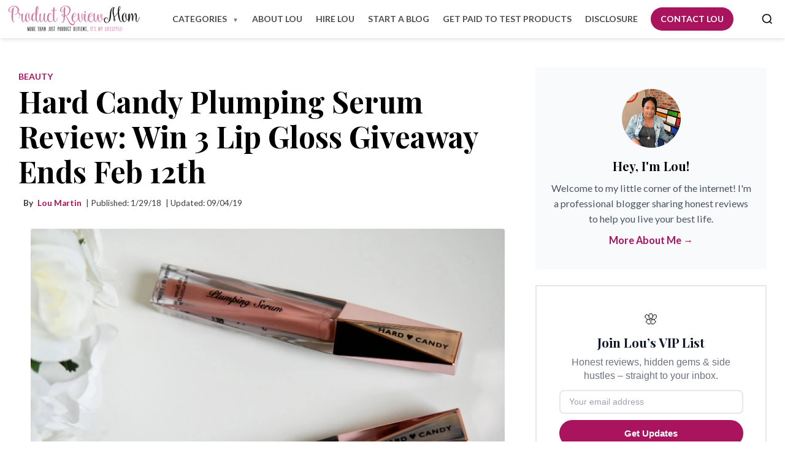

--- FILE ---
content_type: text/html; charset=UTF-8
request_url: https://www.productreviewmom.com/2018/01/hard-candy-plumping-serum-review-win-3.html
body_size: 34508
content:
<!DOCTYPE html>
<html dir='ltr' lang='en' xmlns='http://www.w3.org/1999/xhtml' xmlns:b='http://www.google.com/2005/gml/b' xmlns:data='http://www.google.com/2005/gml/data' xmlns:expr='http://www.google.com/2005/gml/expr'>
<head>
<meta charset='UTF-8'/>
<meta content='width=device-width, initial-scale=1.0' name='viewport'/>
<!-- Google tag (gtag.js) -->
<script>
  window.dataLayer = window.dataLayer || [];
  function gtag(){dataLayer.push(arguments);}
  window.addEventListener('load', function () {
    requestIdleCallback(function () {
      var script = document.createElement('script');
      script.src = 'https://www.googletagmanager.com/gtag/js?id=G-PY1YRFD8NG';
      script.async = true;
      document.head.appendChild(script);

      gtag('js', new Date());
      gtag('config', 'G-PY1YRFD8NG');
    });
  });
</script>
<meta content='index,follow' name='robots'/>
<meta content='max-snippet:-1, max-image-preview:large, max-video-preview:-1' name='robots'/>
<meta content='text/html; charset=UTF-8' http-equiv='Content-Type'/>
<!-- Chrome, Firefox OS and Opera -->
<meta content='#ffffff' name='theme-color'/>
<!-- Windows Phone -->
<meta content='#ffffff' name='msapplication-navbutton-color'/>
<meta content='blogger' name='generator'/>
<link href='https://www.productreviewmom.com/favicon.ico' rel='icon' type='image/x-icon'/>
<link href='https://www.productreviewmom.com/2018/01/hard-candy-plumping-serum-review-win-3.html' rel='canonical'/>
<link rel="alternate" type="application/atom+xml" title="Product Review Mom - Atom" href="https://www.productreviewmom.com/feeds/posts/default" />
<link rel="alternate" type="application/rss+xml" title="Product Review Mom - RSS" href="https://www.productreviewmom.com/feeds/posts/default?alt=rss" />
<link rel="service.post" type="application/atom+xml" title="Product Review Mom - Atom" href="https://www.blogger.com/feeds/6150555444999938303/posts/default" />

<link rel="alternate" type="application/atom+xml" title="Product Review Mom - Atom" href="https://www.productreviewmom.com/feeds/5107558023025242266/comments/default" />
<!--Can't find substitution for tag [blog.ieCssRetrofitLinks]-->
<link href='https://blogger.googleusercontent.com/img/b/R29vZ2xl/AVvXsEgbl6zkiwpILTYshPDan2aKvL91ERrqCzmZW5IFOkpnpydoRy5zs_6xzzlUTjN1bv05JXWYtOs6Aj-nz6y14VIdIJXq3H-9VkNpCDcfV412WK-ExIRFcdO0tNRVJsAF0yinOCmAyINqPKE/s1600/Facetune-201801271880437162.jpg' rel='image_src'/>
<meta content='Does Hard Candy Plumping Serum actually make your lips fuller? Get Hard Candy Plumping Serum Review that is sold at local Walmarts.' name='description'/>
<meta content='https://www.productreviewmom.com/2018/01/hard-candy-plumping-serum-review-win-3.html' property='og:url'/>
<meta content='Hard Candy Plumping Serum Review: Win 3 Lip Gloss Giveaway Ends Feb 12th' property='og:title'/>
<meta content='Does Hard Candy Plumping Serum actually make your lips fuller? Get Hard Candy Plumping Serum Review that is sold at local Walmarts.' property='og:description'/>
<meta content='https://blogger.googleusercontent.com/img/b/R29vZ2xl/AVvXsEgbl6zkiwpILTYshPDan2aKvL91ERrqCzmZW5IFOkpnpydoRy5zs_6xzzlUTjN1bv05JXWYtOs6Aj-nz6y14VIdIJXq3H-9VkNpCDcfV412WK-ExIRFcdO0tNRVJsAF0yinOCmAyINqPKE/w1200-h630-p-k-no-nu/Facetune-201801271880437162.jpg' property='og:image'/>
<title>
Hard Candy Plumping Serum Review: Win 3 Lip Gloss Giveaway Ends Feb 12th | Product Review Mom
</title>
<link as='image' href='https://blogger.googleusercontent.com/img/b/R29vZ2xl/AVvXsEgbl6zkiwpILTYshPDan2aKvL91ERrqCzmZW5IFOkpnpydoRy5zs_6xzzlUTjN1bv05JXWYtOs6Aj-nz6y14VIdIJXq3H-9VkNpCDcfV412WK-ExIRFcdO0tNRVJsAF0yinOCmAyINqPKE/s1600/Facetune-201801271880437162.jpg' rel='preload'/>
<link crossorigin='anonymous' href='https://blogger.googleusercontent.com' rel='preconnect'/>
<!-- OPTIMIZED GOOGLE FONTS LOADING (NON-BLOCKING) -->
<link crossorigin='anonymous' href='https://fonts.gstatic.com' rel='preconnect'/>
<link as='style' href='https://fonts.googleapis.com/css2?family=Playfair+Display:wght@700&family=Lato:wght@400;700&display=swap' rel='preload'/>
<link href='https://fonts.googleapis.com/css2?family=Playfair+Display:wght@700&family=Lato:wght@400;700&display=swap' media='print' onload='this.media="all"' rel='stylesheet'/>
<noscript>
<link href='https://fonts.googleapis.com/css2?family=Playfair+Display:wght@700&family=Lato:wght@400;700&display=swap' rel='stylesheet'/>
</noscript>
<!-- Begin Open Graph metadata -->
<meta content='article' property='og:type'/>
<meta content='Product Review Mom' property='og:site_name'/>
<meta content='Hard Candy Plumping Serum Review: Win 3 Lip Gloss Giveaway Ends Feb 12th' property='og:title'/>
<meta content='https://blogger.googleusercontent.com/img/b/R29vZ2xl/AVvXsEgbl6zkiwpILTYshPDan2aKvL91ERrqCzmZW5IFOkpnpydoRy5zs_6xzzlUTjN1bv05JXWYtOs6Aj-nz6y14VIdIJXq3H-9VkNpCDcfV412WK-ExIRFcdO0tNRVJsAF0yinOCmAyINqPKE/s72-c/Facetune-201801271880437162.jpg' property='og:image'/>
<meta content='en_US' property='og:locale'/>
<meta content='https://www.productreviewmom.com/2018/01/hard-candy-plumping-serum-review-win-3.html' property='og:url'/>
<!-- End Open Graph metadata -->
<style type='text/css'>@font-face{font-family:'Lato';font-style:normal;font-weight:400;font-display:swap;src:url(//fonts.gstatic.com/s/lato/v25/S6uyw4BMUTPHjxAwXiWtFCfQ7A.woff2)format('woff2');unicode-range:U+0100-02BA,U+02BD-02C5,U+02C7-02CC,U+02CE-02D7,U+02DD-02FF,U+0304,U+0308,U+0329,U+1D00-1DBF,U+1E00-1E9F,U+1EF2-1EFF,U+2020,U+20A0-20AB,U+20AD-20C0,U+2113,U+2C60-2C7F,U+A720-A7FF;}@font-face{font-family:'Lato';font-style:normal;font-weight:400;font-display:swap;src:url(//fonts.gstatic.com/s/lato/v25/S6uyw4BMUTPHjx4wXiWtFCc.woff2)format('woff2');unicode-range:U+0000-00FF,U+0131,U+0152-0153,U+02BB-02BC,U+02C6,U+02DA,U+02DC,U+0304,U+0308,U+0329,U+2000-206F,U+20AC,U+2122,U+2191,U+2193,U+2212,U+2215,U+FEFF,U+FFFD;}@font-face{font-family:'Playfair Display';font-style:normal;font-weight:700;font-display:swap;src:url(//fonts.gstatic.com/s/playfairdisplay/v40/nuFvD-vYSZviVYUb_rj3ij__anPXJzDwcbmjWBN2PKeiunDTbtPK-F2qC0usEw.woff2)format('woff2');unicode-range:U+0301,U+0400-045F,U+0490-0491,U+04B0-04B1,U+2116;}@font-face{font-family:'Playfair Display';font-style:normal;font-weight:700;font-display:swap;src:url(//fonts.gstatic.com/s/playfairdisplay/v40/nuFvD-vYSZviVYUb_rj3ij__anPXJzDwcbmjWBN2PKeiunDYbtPK-F2qC0usEw.woff2)format('woff2');unicode-range:U+0102-0103,U+0110-0111,U+0128-0129,U+0168-0169,U+01A0-01A1,U+01AF-01B0,U+0300-0301,U+0303-0304,U+0308-0309,U+0323,U+0329,U+1EA0-1EF9,U+20AB;}@font-face{font-family:'Playfair Display';font-style:normal;font-weight:700;font-display:swap;src:url(//fonts.gstatic.com/s/playfairdisplay/v40/nuFvD-vYSZviVYUb_rj3ij__anPXJzDwcbmjWBN2PKeiunDZbtPK-F2qC0usEw.woff2)format('woff2');unicode-range:U+0100-02BA,U+02BD-02C5,U+02C7-02CC,U+02CE-02D7,U+02DD-02FF,U+0304,U+0308,U+0329,U+1D00-1DBF,U+1E00-1E9F,U+1EF2-1EFF,U+2020,U+20A0-20AB,U+20AD-20C0,U+2113,U+2C60-2C7F,U+A720-A7FF;}@font-face{font-family:'Playfair Display';font-style:normal;font-weight:700;font-display:swap;src:url(//fonts.gstatic.com/s/playfairdisplay/v40/nuFvD-vYSZviVYUb_rj3ij__anPXJzDwcbmjWBN2PKeiunDXbtPK-F2qC0s.woff2)format('woff2');unicode-range:U+0000-00FF,U+0131,U+0152-0153,U+02BB-02BC,U+02C6,U+02DA,U+02DC,U+0304,U+0308,U+0329,U+2000-206F,U+20AC,U+2122,U+2191,U+2193,U+2212,U+2215,U+FEFF,U+FFFD;}</style>
<style id='page-skin-1' type='text/css'><!--
.post-body img {
display: unset;
}
.post-body {
/* Pehli line size aur weight variable se legi */
font: normal 400 20px Lato;
/* Dusri line turant text dikhane ke liye system fonts use karegi */
font-family: 'Lato', -apple-system, BlinkMacSystemFont, "Segoe UI", Roboto, Oxygen, Ubuntu, Cantarell, "Fira Sans", "Droid Sans", "Helvetica Neue", sans-serif;
line-height: 1.8;
}
img {
max-width: 100%;
height: auto;
display: block;
margin: 15px auto;
border-radius: 4px;
}
@media only screen and (max-width: 768px) {
.post-body img {
display: block;
margin: 0;
max-width: 100%;
height: auto;
}
}
ul, ol {
margin-left: 20px;
}
li {
margin-bottom: 10px;
}
/*------ Typography ------*/
h1, h2, h3, h4, h5, h6 {
font-family: Tahoma, Verdana, Segoe, sans-serif;
margin: 1em 0 0.5em;
line-height: 1.3;
}
.article-div p {
margin-bottom: 1.2em;
text-align: left;
}
blockquote {
border-left: 3px solid #F2B25C;
margin: 1.5em 0;
padding: 0.5em 1em;
font-style: italic;
background: #f8f8f8;
font-family: Georgia, Times, serif;
}
/*------ Links ------*/
a {
color: #AA135E;
font-weight: 600;            /* Semi-bold for better legibility */
text-decoration: underline;  /* Underlines to signal links clearly */
text-underline-offset: 2px;  /* Makes underline sit nicely below text */
transition: color 0.3s ease; /* Smooth color change on hover/focus */
}
li a:hover {
color: #880F4C;
}
a:hover,
a:focus {
color: #880F4C;              /* Slightly darker shade of #AA135E for hover */
outline: none;               /* Remove default outline */
}
a:focus-visible {
outline: 2px dashed #880F4C; /* Custom focus ring with darker shade */
outline-offset: 2px;
}
/*------ Header ------*/
body > header {
box-shadow: 0 4px 6px -1px rgba(0, 0, 0, 0.1);
background-color: #ffffff;
position: sticky;
top: 0;
padding: 7px;
z-index: 50;
}
body > header a {
color:#000000;
}
.header-container {
display: flex;
justify-content: space-between;
align-items: center;
padding: 0rem 0;
max-width: 1280px;
margin: 0 auto;
}
header h1 {
margin: 0px;
font-size: 1.7em;
}
/*------ Layout Structure ------*/
.content-wrapper {
overflow: hidden;
max-width: 1250px;
margin: 0 auto;
padding: 20px 15px;
box-sizing: border-box;
padding-top: 3rem;
}
h1.post-title.entry-title {
font-size: 3rem;
margin-top: 0;
line-height: 1.2;
}
.homepage .content-wrapper {
overflow: hidden;
max-width: 100%;
margin: 0 auto;
padding: 0;
box-sizing: border-box;
}
span.post-labels a {
font-size: 0.875rem;
/* color: #ec4899; */
font-weight: 600;
text-decoration: none;
text-transform: uppercase;
}
.homepage div#main {
max-width: 1200px;
margin: auto;
padding: 2rem 0;
padding-bottom: 6rem;
}
.container {
max-width: 1200px;
margin: 0 auto;
padding: 0 15px;
}
.article-div {
width: 65%;
float: left;
padding-right: 20px;
box-sizing: border-box;
}
/* Homepage only */
body.homepage .article-div {
width: 100%;
padding-right: 0;
}
aside {
width: 35%;
float: right;
padding-left: 50px;
box-sizing: border-box;
font-size: 0.95em;
}
/*------ Footer ------*/
footer {
clear: both;
padding: 20px 0;
background: #262424;
color: #F2B25C;
margin-top: 30px;
font-family: Tahoma, Verdana, sans-serif;
font-size: 0.9em;
}
.copyrights {
text-align: center;
padding: 10px 0;
}
/*------ Responsive Design ------*/
@media screen and (max-width: 768px) {
.article-div, aside {
width: 100%;
float: none;
padding: 0;
}
aside {
margin-top: 30px;
border-top: 1px solid #F4EEEE;
padding-top: 20px;
}
header h1 {
font-size: 2em !important;
margin-bottom: 15px;
margin-top: 7px !important;
}
}
@media screen and (max-width: 480px) {
body {
font-size: 15px;
}
h1 {
font-size: 1.8em;
}
.content-wrapper {
padding: 15px 20px;
}
.article-div {
font-size: 15px;
}
}
/* Clean, Professional Blog Pager CSS */
.blog-pager {
display: flex;
justify-content: center;
align-items: center;
gap: 20px;
padding: 15px;
background-color: #f9f9f9;
border-top: 1px solid #e0e0e0;
font-family: 'Helvetica Neue', Helvetica, Arial, sans-serif;
}
/* Style for all pager links */
.blog-pager a {
color: #000000;
text-decoration: none;
font-size: 16px;
padding: 8px 14px;
border: 1px solid transparent;
transition: background-color 0.3s ease, color 0.3s ease, border-color 0.3s ease;
}
/* Hover effect for links */
.blog-pager a:hover {
background-color: #0073e6;
color: #fff;
border-color: #0073e6;
border-radius: 4px;
}
/* Define order for a logical flow: Newer, Home, Older */
#blog-pager-newer-link { order: 1; }
.home-link { order: 2; font-weight: bold; }
#blog-pager-older-link { order: 3; }
span.post-timestamp {
display: block;
margin: 25px 0;
}
/*------ Widget Overrides ------*/
#layout #widgetID {
/* Widget-specific styles */
}
.blogger-iframe-colorize {
display: block !important;
}
::selection {
background-color: #EC4899; /* background color of selected text */
color: #ffffff;           /* text color of selected text */
}
::-moz-selection {
background-color: #EC4899;
color: #ffffff;
}
/* Reset and Base Styles */
* {
margin: 0;
padding: 0;
box-sizing: border-box;
}
body {
/* Added system fonts specifically to render text immediately */
font-family: 'Lato', -apple-system, BlinkMacSystemFont, "Segoe UI", Roboto, Oxygen, Ubuntu, Cantarell, "Fira Sans", "Droid Sans", "Helvetica Neue", sans-serif;
background-color: #ffffff;
line-height: 1.6;
margin: 0 !important;
color:#444444;
font-size: 17px;
}
h1, h2, h3, h4, .font-display {
font-family: 'Playfair Display', serif;
color:#000000;
font:normal 700 36px Playfair Display, serif;
}
/* Custom Brand Colors */
.brand-pink { color: #EC4899; }
.bg-brand-pink { background-color: #EC4899; }
.bg-brand-pink-light { background-color: #FCE7F3; }
.border-brand-pink { border-color: #EC4899; }
/* Container */
.container {
max-width: 1350px;
margin: 0 auto;
padding: 0 1.5rem;
}
/* Hero Section */
.hero {
background-color: #FCE7F3;
padding: 4rem 0;
}
.hero-content {
display: flex;
align-items: center;
gap: 2rem;
}
.hero-text {
flex: 1;
text-align: left;
}
.hero-text h2 {
font-size: 2.9rem;
font-weight: bold;
line-height: 1;
margin-bottom: 1rem;
text-align: left;
}
.hero-text p {
font-size: 1.08rem;
color: #4b5563;
margin-bottom: 2rem;
}
.cta-btn {
display: inline-block;
background-color: #AA135E;
color: white;
font-weight: bold;
padding: 0.75rem 2rem;
border-radius: 9999px;
text-decoration: none;
transition: background-color 0.3s ease;
}
.cta-btn:hover {
background-color: #DB2777;
}
.hero-image {
flex: 1;
text-align: center;
}
.hero-image img {
border-radius: 0.5rem;
box-shadow: 0 25px 50px -12px rgba(0, 0, 0, 0.25);
height: auto; /* Ensures aspect ratio is maintained */
}
/* Apply the max-width ONLY on larger screens (desktop/tablet) */
@media (min-width: 769px) {
.hero-image img {
max-width: 24rem; /* 384px */
width: 100%;
}
}
/* As Seen In Section */
.as-seen-in {
background-color: white;
padding: 3rem 0;
text-align: center;
}
.as-seen-in h3 {
font-size: 0.875rem;
font-weight: bold;
letter-spacing: 0.1em;
color: #6b7280;
text-transform: uppercase;
margin-bottom: 1.5rem;
}
.media-logos {
display: flex;
justify-content: center;
align-items: center;
gap: 2rem;
filter: grayscale(100%);
opacity: 0.7;
}
.media-logos span {
font-family: 'Playfair Display', serif;
font-size: 1.5rem;
}
/* Featured Posts Section */
.featured-posts {
padding: 2rem 0;
}
.featured-posts h2,.latest-posts {
font-size: 1.875rem;
font-weight: bold;
text-align: center;
margin-bottom: 3rem;
margin-top: 0rem;
}
.posts-grid {
display: grid;
grid-template-columns: repeat(auto-fit, minmax(300px, 1fr));
gap: 2.5rem;
}
.post-card {
background-color: white;
border-radius: 0.5rem;
box-shadow: 0 10px 15px -3px rgba(0, 0, 0, 0.1);
overflow: hidden;
transition: transform 0.3s ease;
}
.post-card:hover {
transform: translateY(-0.5rem);
}
.post-card img {
width: 100%;
height: 14rem;
object-fit: cover;
object-position: top;
margin: 0;
}
.post-card-content {
padding: 1.5rem;
}
.post-category {
font-size: 0.875rem;
font-weight: 600;
color: #EC4899;
}
.post-card h3 {
font-weight: bold;
font-size: 1.25rem;
margin: 0.5rem 0 0.75rem 0;
color: #000000;
}
.read-more {
color: #4b5563;
font-weight: 600;
text-decoration: none;
transition: color 0.3s ease;
}
.read-more:hover {
color: #EC4899;
}
/* Categories Section */
.categories {
background-color: white;
padding: 2.5rem 0;
}
.categories h2 {
font-size: 1.875rem;
font-weight: bold;
text-align: center;
margin-bottom: 3rem;
margin-top: 0rem;
}
.categories-grid {
display: grid;
grid-template-columns: repeat(auto-fit, minmax(120px, 1fr));
gap: 1.5rem;
text-align: center;
}
.category-card {
display: block;
padding: 1.5rem;
background-color: #FCE7F3;
border-radius: 0.5rem;
text-decoration: none;
color: inherit;
transition: all 0.3s ease;
}
.category-card:hover {
box-shadow: 0 20px 25px -5px rgba(0, 0, 0, 0.1);
transform: scale(1.05);
}
.category-icon {
width: 70px;
height: 70px;
margin: 0 auto 0.5rem;
display: flex;
align-items: center;
justify-content: center;
border-radius: 50%;
background-color: rgba(255, 255, 255, 0.8);
overflow: hidden;
}
.category-icon img {
width: 50px;
height: 50px;
object-fit: cover;
border-radius: 50%;
}
.category-card span {
font-weight: bold;
color: #000000;
display: block;
margin-top: 0.5rem;
}
/* About Section */
.about {
padding: 5rem 0;
}
.about-content {
display: flex;
align-items: center;
gap: 3rem;
}
.about-image {
flex: 1;
/* max-width: 33.333333%; */
}
.about-image img {
border-radius: 0.5rem;
box-shadow: 0 20px 25px -5px rgba(0, 0, 0, 0.1);
width: 100%;
margin: 0;
}
.about-text {
flex: 2;
text-align: center;
}
.about-text h2 {
font-size: 1.875rem;
font-weight: bold;
text-align: left;
margin-bottom: 15px;
margin-top: 0;
}
.about-text p {
font-size: 1.125rem;
color: #4b5563;
margin-bottom: 1rem;
}
.about-btn {
border: 2px solid #EC4899;
color: #AA135E;
font-weight: bold;
padding: 0.75rem 2rem;
border-radius: 9999px;
text-decoration: none;
display: inline-block;
transition: all 0.3s ease;
margin-top: 0.5rem;
}
.about-btn:hover {
background-color: #AA135E;
color: white;
}
/* Newsletter Section */
.newsletter {
background-color: #FCE7F3;
padding: 5rem 0;
text-align: center;
}
.newsletter h2 {
font-size: 1.875rem;
font-weight: bold;
margin-bottom: 0.5rem;
}
.newsletter p {
color: #4b5563;
margin-bottom: 2rem;
}
.newsletter-form {
max-width: 28rem;
margin: 0 auto;
}
.form-group {
display: flex;
align-items: center;
}
.form-group input {
flex: 1;
padding: 0.75rem 1rem;
border-radius: 9999px 0 0 9999px;
border: none;
outline: none;
font-size: 1rem;
}
.form-group input:focus {
outline: 2px solid #EC4899;
}
.form-group button {
background-color: #EC4899;
color: white;
font-weight: bold;
padding: 0.75rem 1.5rem;
border-radius: 0 9999px 9999px 0;
border: none;
cursor: pointer;
transition: background-color 0.3s ease;
}
.form-group button:hover {
background-color: #DB2777;
}
/* Footer */
footer {
background-color: #1f2937;
color: white;
padding: 2.5rem 0;
margin: 0;
}
.footer-content {
display: flex;
justify-content: space-between;
align-items: center;
text-align: center;
gap: 80px;
}
.footer-brand a {
font-size: 1.5rem;
font-weight: bold;
font-family: 'Playfair Display', serif;
color: white;
text-decoration: none;
}
.footer-brand p {
color: #9ca3af;
margin-top: 0.5rem;
}
.footer-links {
display: flex;
gap: 1.5rem;
}
.footer-links a {
color: #9ca3af;
text-decoration: none;
transition: color 0.3s ease;
padding: 10px;
}
.footer-links a:hover {
color: white;
}
.footer-social {
display: flex;
gap: 1rem;
}
.footer-social a {
color: #9ca3af;
transition: color 0.3s ease;
margin-left: 11px;
text-decoration: none;
}
.footer-social a:hover {
color: white;
}
.footer-social svg {
width: 1.5rem;
height: 1.5rem;
fill: currentColor;
}
/* Responsive Design */
@media (max-width: 768px) {
.nav-links {
display: none;
}
.mobile-menu-btn {
display: block;
}
.hero-content {
flex-direction: column;
text-align: center;
}
.hero-text {
margin-bottom: 2.5rem;
}
.hero-text h1 {
font-size: 2rem;
}
.about-content {
flex-direction: column;
text-align: center;
gap:0;
}
.about-text {
text-align: center;
}
.footer-content {
flex-direction: column;
gap: 1.5rem;
}
.footer-links {
flex-wrap: wrap;
justify-content: center;
}
.media-logos {
flex-wrap: wrap;
gap: 1rem;
}
.media-logos span {
font-size: 1rem;
}
.categories-grid {
grid-template-columns: repeat(2, 1fr);
}
}
@media (max-width: 480px) {
.container {
padding: 0 1rem;
}
.hero {
padding: 2rem 0;
}
.hero-text h1 {
font-size: 1.75rem;
}
.form-group {
flex-direction: column;
gap: 0.5rem;
}
.form-group input,
.form-group button {
border-radius: 9999px;
width: 100%;
}
}
/* Posts Grid Layout */
.posts-grid {
display: grid;
grid-template-columns: repeat(auto-fit, minmax(300px, 1fr));
gap: 2.5rem;
margin: 2rem 0;
}
.post-card {
background-color: white;
border-radius: 0.5rem;
box-shadow: 0 10px 15px -3px rgba(0, 0, 0, 0.1);
overflow: hidden;
transition: transform 0.3s ease;
display: flex;
flex-direction: column;
}
.post-card:hover {
transform: translateY(-0.5rem);
}
.post-image-link {
display: block;
}
.post-card img {
width: 100%;
height: 14rem;
object-fit: cover;
}
.post-card-content {
padding: 1.5rem;
flex-grow: 1;
}
.post-category {
font-size: 0.875rem;
font-weight: 600;
color: #AA135E;
text-transform: uppercase;
letter-spacing: 0.05em;
}
.post-card h3 {
font-weight: bold;
font-size: 1.25rem;
margin: 0.5rem 0 0.75rem 0;
line-height: 1.4;
}
.post-card h3 a {
text-decoration: none;
color: inherit;
transition: color 0.3s ease;
}
.post-card h3 a:hover {
color: #880F4C;
}
.post-excerpt {
color: #6B7280;
font-size: 0.875rem;
line-height: 1.6;
margin-bottom: 1rem;
}
.post-meta {
font-size: 0.85rem;
color: #3c3c3c;
margin-top: 0.8rem;
}
p.post-meta span {
margin-left: 4px;
}
.post-meta .post-author {
margin-left: 0.5rem;
}
.view-all-wrapper {
text-align: center;
margin-top: 3rem;
}
/* Responsive adjustments */
@media (max-width: 768px) {
.posts-grid {
grid-template-columns: 1fr;
gap: 1.5rem;
padding:0 1rem;
}
.post-card-content {
padding: 1rem;
}
}
/* Ensure compatibility with existing Blogger styles */
.blog-posts.hfeed .posts-grid {
margin: 0;
}
.blog-posts.hfeed .post-card {
margin-bottom: 0;
}
.popular-posts .item-thumbnail-only {
display: flex;
align-items: center; /* vertically center the title with the image */
gap: 10px; /* space between image and title */
}
.popular-posts .item-thumbnail {
flex-shrink: 0; /* prevent the image from shrinking */
}
.popular-posts .item-thumbnail img {
width: 60px;  /* adjust image size if needed */
height: 60px;
object-fit: cover;
border-radius: 4px; /* optional: rounded corners */
}
.popular-posts .item-title {
flex: 1; /* allow title to take remaining space */
}
.popular-posts .item-title a {
text-decoration: none;
color: #333; /* customize text color */
font-weight: 600;
line-height: 1.3;
}
.popular-posts li {
margin-bottom: 0px; /* space between list items */
}
#sidebar .widget {
background: #f9fafb;
padding: 35px 25px;
margin-bottom: 26px;
}
#sidebar h2 {
font-size: 20px;
color:#000000;
margin-top: 0;
}
#sidebar ul {
list-style: none;
margin-left: 10px;
}
#sidebar .Label li {
display: flex;
justify-content: space-between;
align-items: center;
}
#sidebar .Label li a {
text-transform: capitalize;
color: black;
text-decoration: none;
}
#sidebar .Label span {
color: #be185d;
background-color: #fce7f3;
padding: 3px 7px;
border-radius: 26px;
font-weight: bolder;
font-size: 13px;
}
div#my-intro {
text-align: left;
}
/* Footer */
.post-footer {
margin-top: 2.5rem;
margin-bottom: 2rem;
border-top: 1px solid #e5e7eb;
border-bottom: 1px solid #e5e7eb;
display: flex;
flex-direction: column;
gap: 1rem;
background-color: #ffffff;
}
@media (min-width: 768px) {
.post-footer {
flex-direction: row;
justify-content: space-between;
align-items: center;
gap: 0;
}
}
.tags {
display: flex;
align-items: center;
gap: 0.5rem;
flex-wrap: wrap;
}
.tag-label {
font-weight: 600;
font-size: 0.875rem;
color: #1f2937;
}
.tag {
background-color: #f3f4f6;
color: #374151;
font-size: 0.85rem;
font-weight: 500;
padding: 0.25rem 0.75rem;
border-radius: 9999px;
text-decoration: none;
transition: all 0.3s ease;
}
.tag:hover {
background-color: #fce7f3;
color: #be185d;
}
.social-share {
display: flex;
gap: 1rem;
}
.share-label {
font-weight: 600;
font-size: 0.875rem;
color: #1f2937;
}
.social-icon {
color: #6b7280;
transition: color 0.3s ease;
}
.social-icon:hover {
color: #ec4899;
}
.social-icon svg {
width: 1.5rem;
height: 1.5rem;
}
/* Professional Comment Section Redesign - Brand Colors */
/* Main Container */
.comments-content {
max-width: 800px;
margin: 0 auto;
padding: 20px;
font-family: -apple-system, BlinkMacSystemFont, 'Segoe UI', Roboto, sans-serif;
background: #ffffff;
border-radius: 8px;
box-shadow: 0 1px 3px rgba(0, 0, 0, 0.1);
margin-bottom: 40px;
border: 1px solid #f3f4f6;
}
/* Lazy Loading Placeholder */
#lazy-comments-placeholder {
background: #DB2777;
color: white !important;
padding: 24px !important;
border-radius: 8px;
text-align: center !important;
font-size: 16px !important;
font-weight: 500;
box-shadow: 0 2px 8px rgba(219, 39, 119, 0.2);
transition: all 0.2s ease;
cursor: pointer;
}
#lazy-comments-placeholder:hover {
background: #be185d;
transform: translateY(-1px);
box-shadow: 0 4px 12px rgba(219, 39, 119, 0.3);
}
/* Comment Thread Styling */
.comment-thread {
margin-bottom: 0;
}
.toplevel-thread {
background: transparent;
}
#top-ra {
list-style: none;
padding: 0;
margin: 0;
}
/* Individual Comment Styling */
.comment {
background: #ffffff;
border-radius: 8px;
margin-bottom: 12px;
padding: 20px;
transition: all 0.2s ease;
}
.comment:hover {
box-shadow: 0 2px 8px rgba(0, 0, 0, 0.06);
border-color: #e5e7eb;
}
span.blog-admin, span.pid-8290505 {
display: inherit;
}
/* Avatar Container */
.avatar-image-container {
width: 44px;
height: 44px;
border-radius: 50%;
overflow: hidden;
float: left;
margin-right: 16px;
display: flex;
align-items: center;
justify-content: center;
border: 1px solid #f3f4f6;
position: relative;
background: #eeeeee;
}
.avatar-image-container img {
width: 100%;
height: 100%;
object-fit: cover;
border-radius: 50%;
}
/* Default avatar styling ONLY for blank images (anonymous users) */
.avatar-image-container:has(img[src*="blank.gif"])::before {
content: '';
position: absolute;
top: 50%;
left: 50%;
transform: translate(-50%, -50%);
width: 32px;
height: 32px;
border-radius: 50%;
z-index: 1;
}
.avatar-image-container:has(img[src*="blank.gif"])::after {
content: '👤';
position: absolute;
top: 50%;
left: 50%;
transform: translate(-50%, -50%);
font-size: 18px;
color: white;
z-index: 2;
}
/* Hide the blank.gif image */
.avatar-image-container img[src*="blank.gif"] {
opacity: 0;
}
/* Comment Block */
.comment-block {
overflow: hidden;
margin-left: 0;
}
/* Comment Header */
.comment-header {
display: flex;
align-items: center;
margin-bottom: 12px;
flex-wrap: wrap;
gap: 8px;
}
.comment-header .user {
font-weight: 600;
color: #1f2937;
font-size: 15px;
text-decoration: none;
margin-right: 8px;
}
.comment-header .user a {
text-decoration: none;
transition: color 0.2s ease;
}
.comment-header .user a:hover {
color: #be185d;
}
/* User Icons */
.icon.user {
width: 16px;
height: 16px;
margin-left: 4px;
display: inline-block;
}
/* Author Badge */
.icon.user.blog-author {
background: #AA135E;
color: white;
padding: 0px 8px;
border-radius: 12px;
font-size: 10px;
text-transform: uppercase;
font-weight: 600;
margin: 0;
letter-spacing: 0.5px;
width: auto;
}
.icon.user.blog-author::before {
content: "Author";
}
/* DateTime */
.datetime {
color: #6b7280 !important;
font-size: 14px;
margin-left: auto;
}
.datetime a {
color: #6b7280 !important;
text-decoration: none;
transition: color 0.2s ease;
}
.datetime a:hover {
color: #DB2777 !important;
}
/* Comment Content */
.comment-content {
color: #374151;
font-size: 15px;
line-height: 1.6;
margin: 12px 0 16px 0;
word-wrap: break-word;
word-break: break-word;
}
/* Comment Actions */
.comment-actions {
display: flex;
align-items: center;
gap: 8px;
margin-top: 12px;
}
.comment-actions a {
color: #6b7280 !important;
text-decoration: none;
font-size: 14px;
padding: 6px 12px;
border-radius: 6px;
transition: all 0.2s ease;
background: #f9fafb;
border: 1px solid #f3f4f6;
font-weight: 500;
}
.comment-actions a:hover {
background: #DB2777;
color: white !important;
border-color: #DB2777;
}
/* Reply Threading */
.comment-replies {
margin-top: 16px;
}
.inline-thread {
margin-left: 20px;
border-left: 2px solid #f3f4f6;
padding-left: 20px;
margin-top: 16px;
}
.thread-chrome {
list-style: none;
padding: 0;
margin: 0;
}
/* Thread Toggle */
.thread-toggle {
display: flex;
align-items: center;
margin-bottom: 12px;
cursor: pointer;
color: #DB2777;
font-weight: 500;
transition: color 0.2s ease;
font-size: 14px;
}
.thread-toggle:hover {
color: #be185d;
}
.thread-arrow {
width: 0;
height: 0;
border-left: 5px solid transparent;
border-right: 5px solid transparent;
border-top: 6px solid currentColor;
margin-right: 8px;
transition: transform 0.2s ease;
}
.thread-expanded .thread-arrow {
transform: rotate(180deg);
}
.thread-count a {
color: inherit;
text-decoration: none;
font-size: 14px;
}
/* Continue/Add Comment */
.continue {
margin-top: 16px;
}
.continue a {
display: inline-flex;
align-items: center;
background: #AA135E;
color: white;
padding: 10px 20px;
border-radius: 6px;
text-decoration: none;
font-weight: 500;
transition: all 0.2s ease;
box-shadow: 0 1px 3px rgba(219, 39, 119, 0.2);
font-size: 14px;
}
.continue a:hover {
background: #880F4C;
transform: translateY(-1px);
box-shadow: 0 2px 6px rgba(219, 39, 119, 0.3);
}
/* Load More Button */
.loadmore a {
display: inline-block;
background: #f9fafb;
color: #374151;
padding: 10px 20px;
border-radius: 6px;
text-decoration: none;
font-weight: 500;
transition: all 0.2s ease;
border: 1px solid #f3f4f6;
margin-top: 20px;
font-size: 14px;
}
.loadmore a:hover {
background: #f3f4f6;
border-color: #e5e7eb;
}
#comment-editor {
border-radius: 6px !important;
border: 1px solid #e5e7eb !important;
box-shadow: 0 1px 2px rgba(0, 0, 0, 0.05) !important;
transition: all 0.2s ease !important;
height: 186px;
}
#comment-editor:focus {
border-color: #DB2777 !important;
box-shadow: 0 0 0 3px rgba(219, 39, 119, 0.1) !important;
}
/* Hidden Elements */
.hidden {
display: none;
}
/* Responsive Design */
@media (max-width: 768px) {
.comments-content {
padding: 16px;
margin: 0 10px;
}
.comment {
padding: 16px;
}
.avatar-image-container {
width: 40px;
height: 40px;
margin-right: 12px;
}
.inline-thread {
margin-left: 12px;
padding-left: 12px;
}
.comment-header {
flex-direction: column;
align-items: flex-start;
}
.datetime {
margin-left: 0 !important;
}
}
/* Accessibility Improvements */
.comment:focus-within {
outline: 2px solid #DB2777;
outline-offset: 2px;
}
/* Smooth Animations */
* {
transition: all 0.2s ease;
}
/* Special Styling for Deleted Comments */
.comment-content:contains("removed by the author") {
font-style: italic;
color: #9ca3af;
background: #f9fafb;
padding: 8px 12px;
border-radius: 6px;
border-left: 3px solid #e5e7eb;
}
/* Admin Controls Styling */
.item-control {
display: inline-block;
}
.blog-admin a {
background: #fef2f2 !important;
color: #dc2626 !important;
border-color: #fecaca !important;
}
.blog-admin a:hover {
background: #dc2626 !important;
color: white !important;
border-color: #dc2626 !important;
}
/* Clean Professional Touches */
.secondary-text {
color: #6b7280;
}
/* Subtle Dividers */
.comment + .comment {
margin-top: 16px;
padding-top: 20px;
}
/* Professional Typography */
.comment-content {
font-weight: 400;
letter-spacing: 0.01em;
}
/* Clean Button Styling */
.comment-reply {
border: none;
outline: none;
cursor: pointer;
}
.titlewrapper .title {
font-size: 1.7em;
font-family: 'Playfair Display', serif;
color:#000000;
}
/* FOUC Prevention Removed for Better FCP */
.seo-nav-list {
opacity: 1;
visibility: visible;
}
.seo-nav-wrapper .seo-nav-list {
opacity: 1;
visibility: visible;
}
.seo-nav-wrapper.seo-processed .seo-nav-list {
opacity: 1;
visibility: visible;
}
.seo-nav-wrapper {
position: relative;
}
.seo-nav-container {
max-width: 1200px;
margin: 0 auto;
padding: 0 15px;
position: relative;
}
/* Mobile Toggle Button */
.seo-mobile-toggle {
display: none;
background: none;
border: 1px solid #ddd;
padding: 8px 12px;
border-radius: 4px;
cursor: pointer;
align-items: center;
gap: 8px;
font-size: 14px;
margin: 10px 0;
}
a.seo-nav-link {
display: block;
padding: 10px 11px;
text-decoration: none;
font-weight: 600;
transition: color 0.3s ease;
text-transform: uppercase;
font-size: 14px;
color: #4c4c4c;
}
.seo-hamburger {
width: 18px;
height: 2px;
background: #333;
position: relative;
transition: all 0.3s ease;
}
/* Navigation List */
.seo-nav-list {
margin: 0;
padding: 0;
list-style: none;
display: flex;
justify-content: center;
}
.seo-hamburger::before,
.seo-hamburger::after {
content: '';
position: absolute;
width: 18px;
height: 2px;
background: #333;
transition: all 0.3s ease;
}
.seo-hamburger::before { top: -6px; }
.seo-hamburger::after { bottom: -6px; }
/* Active hamburger animation */
.seo-mobile-toggle.seo-active .seo-hamburger {
background: transparent;
}
.seo-mobile-toggle.seo-active .seo-hamburger::before {
top: 0;
transform: rotate(45deg);
}
.seo-mobile-toggle.seo-active .seo-hamburger::after {
bottom: 0;
transform: rotate(-45deg);
}
.seo-nav-item {
position: relative;
margin-bottom: 0;
place-self: center;
}
.seo-nav-list .seo-nav-item:last-child .seo-nav-link {
background-color: #AA135E;
color: white;
padding: 0.5rem 1rem;
border-radius: 9999px;
text-decoration: none;
transition: background-color 0.3s ease;
margin-left: 10px;
}
.seo-nav-list .seo-nav-item:last-child .seo-nav-link:hover {
background-color: #880F4C; ;
}
.seo-nav-wrapper * {
box-sizing: border-box;
}
/* Dropdown Styles */
.seo-nav-item .seo-dropdown {
display: none;
position: absolute;
top: 100%;
left: 0;
background: #fff;
min-width: 180px;
box-shadow: 0 2px 8px rgba(0,0,0,0.1);
border: 1px solid #e0e0e0;
border-radius: 4px;
z-index: 1001;
}
.seo-nav-item:hover .seo-dropdown {
display: block;
}
.seo-dropdown-link {
display: block;
padding: 12px 16px;
color: #333;
text-decoration: none;
font-size: 14px;
border-bottom: 1px solid #f0f0f0;
}
.seo-dropdown-link:last-child {
border-bottom: none;
}
/* Dropdown arrow */
.seo-nav-item.seo-has-dropdown > .seo-nav-link::after {
content: '\25BC';
font-size: 10px;
margin-left: 6px;
opacity: 0.7;
}
/* Mobile Styles */
@media (max-width: 768px) {
.seo-mobile-toggle {
display: flex;
gap: 14px;
}
.seo-nav-list {
display: none;
flex-direction: column;
position: absolute;
top: 100%;
left: 0;
right: 0;
background: #fff;
border: 1px solid #e0e0e0;
border-top: none;
box-shadow: 0 4px 8px rgba(0,0,0,0.1);
}
.seo-nav-list.seo-show {
display: flex;
}
.seo-nav-link {
padding: 12px 16px;
border-bottom: 1px solid #f0f0f0;
}
.seo-nav-item:last-child .seo-nav-link {
border-bottom: none;
}
/* Mobile dropdown */
.seo-nav-item .seo-dropdown {
position: static;
box-shadow: none;
border: none;
background: #f8f9fa;
border-radius: 0;
display: none;
}
.seo-nav-item:hover .seo-dropdown {
display: none;
}
.seo-nav-item.seo-mobile-open .seo-dropdown {
display: block;
min-width: auto;
}
.seo-dropdown-link {
padding-left: 32px;
font-size: 13px;
}
}
/* Performance optimizations */
.seo-nav-wrapper * {
box-sizing: border-box;
}
@media (prefers-reduced-motion: reduce) {
.seo-nav-link,
.seo-hamburger,
.seo-hamburger::before,
.seo-hamburger::after {
transition: none;
}
}
/* Author Widget */
.author-widget {
text-align: center;
}
.author-widget a {
text-decoration: none;
}
.author-avatar {
width: 6rem;
height: 6rem;
border-radius: 50%;
margin: 0 auto 1rem;
object-fit: cover;
}
.author-name {
font-weight: 700;
}
.author-bio {
color: #4b5563;
margin-top: 0.6rem;
margin-bottom: 0.6rem;
}
.author-link {
margin-top: 1rem;
display: inline-block;
color: #db2777;
font-weight: 600;
font-size: 0.875rem;
text-decoration: none;
}
.author-link:hover {
text-decoration: underline;
}
img[loading="lazy"] {
min-height: 1px; /* Prevent layout shift */
display: block;
}
#HTML1 {
background-color: #ffffff !important;
padding: 15px !important;
border: 2px solid #e5e7eb;
}
.lou-subscribe {
display: flex;
flex-direction: column;
align-items: center;
border-radius: 12px;
padding: 1.25rem;
max-width: 340px;
margin: auto;
font-family: "Open Sans", sans-serif;
gap: 5px;
}
.lou-subscribe .emoji {
font-size: 1.5rem;
margin-bottom: 0.25rem; /* tighter spacing */
}
.lou-subscribe h3 {
font-size: 1.3rem;
color: #111827;
font-weight: 700;
margin: 0 0 0.5rem 0; /* reduced bottom margin */
text-align: center;
}
.lou-subscribe p {
font-size: 1rem;
color: #6b7280;
margin: 0 0 0.75rem 0; /* tighter paragraph spacing */
text-align: center;
line-height: 1.4;
}
.lou-subscribe input[type="email"] {
width: 100%;
padding: 0.6rem 0.9rem;
border: 2px solid #e5e7eb;
border-radius: 8px;
font-size: 0.9rem;
color: #374151;
margin-bottom: 0.65rem;
transition: border-color 0.2s ease;
}
.lou-subscribe input[type="email"]::placeholder {
color: #9ca3af;
}
.lou-subscribe input[type="email"]:focus {
border-color: #ec4899;
outline: none;
box-shadow: 0 0 0 2px rgba(236, 72, 153, 0.2);
}
.lou-subscribe button {
background-color: #AA135E;
color: #ffffff;
padding: 0.8rem 1rem;
border-radius: 9999px; /* pill shape */
border: none;
font-size: 0.95rem;
font-weight: 600;
cursor: pointer;
transition: background-color 0.2s ease;
width: 100%;
}
.lou-subscribe button:hover {
background-color: #880F4C; /* slightly darker pink */
}
.footer-content > div {
flex: 1;
}
.amazondisc {
text-align: center;
max-width: 1177px;
line-height: 1.5;
padding: 10px 15px;
margin: auto;
margin-top: 35px;
color:#9ca3af;
}
.search-icon {
background: none;
border: none;
color: #000;
cursor: pointer;
padding: 0.5rem;
border-radius: 50%;
transition: all 0.3s ease;
position: relative;
z-index: 3;
width: 44px;
height: 44px;
display: flex;
align-items: center;
justify-content: center;
}
.search-icon:hover {
background-color: rgba(255, 255, 255, 0.1);
transform: scale(1.1);
}
.search-icon svg {
width: 20px;
height: 20px;
stroke: currentColor;
stroke-width: 2;
fill: none;
}
/* Search Overlay */
.search-overlay {
position: absolute;
top: 0;
left: 0;
width: 100%;
height: 100%;
background: #ffc2dd;
display: flex;
align-items: center;
justify-content: center;
opacity: 0;
visibility: hidden;
transition: all 0.4s cubic-bezier(0.25, 0.46, 0.45, 0.94);
z-index: 10;
}
.search-overlay.active {
opacity: 1;
visibility: visible;
}
.search-container {
width: 90%;
max-width: 600px;
position: relative;
transform: translateY(-30px);
transition: transform 0.4s cubic-bezier(0.25, 0.46, 0.45, 0.94);
}
.search-overlay.active .search-container {
transform: translateY(0);
}
.search-input {
width: 100%;
padding: 1rem 4rem 1rem 2rem;
font-size: 1.5rem;
border: none;
border-radius: 50px;
background: white;
color: #333;
outline: none;
box-shadow: 0 10px 30px rgba(0, 0, 0, 0.3);
}
.search-input::placeholder {
color: #888;
}
.search-submit {
position: absolute;
right: 10px;
top: 50%;
transform: translateY(-50%);
background: #AA135E;
border: none;
color: white;
padding: 0.8rem 1.5rem;
border-radius: 50px;
cursor: pointer;
font-size: 1rem;
transition: background-color 0.3s ease;
display: flex;
align-items: center;
gap: 0.5rem;
}
.search-submit:hover {
background: #880F4C;
}
.search-submit svg {
width: 16px;
height: 16px;
stroke: currentColor;
stroke-width: 2;
fill: none;
}
.close-search {
position: absolute;
top: 1rem;
right: 8rem;
background: none;
border: none;
color: white;
cursor: pointer;
width: 44px;
height: 44px;
border-radius: 50%;
display: flex;
align-items: center;
justify-content: center;
transition: all 0.3s ease;
}
.close-search:hover {
background-color: rgba(255, 255, 255, 0.1);
transform: rotate(90deg);
}
.close-search svg {
width: 24px;
height: 24px;
stroke: currentColor;
stroke-width: 2;
fill: none;
}
/* Responsive Design */
@media (max-width: 768px) {
.search-input {
font-size: 1.2rem;
padding: 1.2rem 3.5rem 1.2rem 1.5rem;
}
.close-search {
top: 1rem;
position: initial;
right: 1rem;
}
}
.status-msg-body {
margin-bottom: 2rem;
}
.post-navigator-pro-grid {
display: flex;
flex-wrap: wrap;
padding: 4vh 0;
border-top: 1px solid #ccc;
border-bottom: 1px solid #ccc;
margin-top: 50px;
gap: 30px;
}
.post-navigator-pro-link {
display: flex;
flex: 1;
box-sizing: border-box;
min-width: 280px; /* Prevents extreme squishing on flex layouts */
min-height: 120px;
color: inherit;
text-decoration: none;
align-items: center;
}
.post-navigator-pro-prev {
text-align: left;
}
.post-navigator-pro-next {
text-align: right;
flex-direction: row-reverse; /* Flips the order for the &#39;next&#39; link */
}
.post-navigator-pro-thumb {
flex-shrink: 0;
width: 120px;
height: 120px;
position: relative;
}
.post-navigator-pro-thumb img {
width: 100%;
height: 100%;
object-fit: cover;
border-radius: 12px;
border: 1px solid #eee;
}
.post-navigator-pro-details {
padding: 0 20px;
}
.post-navigator-pro-details .label {
font-size: 0.9rem;
font-weight: 500;
color: #777;
text-transform: uppercase;
display: block;
margin-bottom: 8px;
}
.post-navigator-pro-details .title {
font-size: 1.1rem;
font-weight: 700;
line-height: 1.4;
margin: 0;
display: block;
}
.post-navigator-pro-link:hover .title {
text-decoration: underline;
}
@media (max-width: 768px) {
.post-navigator-pro-grid {
gap: 20px;
}
.post-navigator-pro-link {
min-height: 100px;
}
.post-navigator-pro-thumb {
width: 100px;
height: 100px;
}
.post-navigator-pro-details .title {
font-size: 1rem;
}
}
@media (max-width: 480px) {
.post-navigator-pro-thumb {
width: 80px;
height: 80px;
}
.post-navigator-pro-details {
padding: 0 15px;
}
.post-navigator-pro-details .label {
font-size: 0.8rem;
}
.post-navigator-pro-details .title {
font-size: 0.95rem;
}
}
/* Affiliate Box Styles */
.affiliate-box {
background: linear-gradient(135deg, #fdf2f8 0%, #fef7f0 100%);
border: 2px solid #f9a8d4;
border-radius: 20px;
padding: 40px;
box-shadow: 0 10px 25px rgba(0, 0, 0, 0.1);
display: flex;
align-items: center;
gap: 32px;
margin: 48px 0;
}
.product-image {
width: 200px;
height: 200px;
object-fit: cover;
border-radius: 16px;
box-shadow: 0 8px 20px rgba(0, 0, 0, 0.15);
flex-shrink: 0;
}
.product-content {
flex: 1;
text-align: left;
}
.top-pick-badge {
font-size: 0.75rem;
font-weight: bold;
text-transform: uppercase;
color: #ec4899;
letter-spacing: 1px;
margin-bottom: 8px;
display: block;
}
.product-title {
font-size: 2rem;
font-weight: bold;
color: #1f2937;
margin-bottom: 16px;
line-height: 1.2;
}
.product-description {
color: #6b7280;
margin-bottom: 24px;
line-height: 1.6;
font-size: 1.1rem;
}
.shop-button {
display: inline-block;
background-color: #ec4899;
color: white;
font-weight: 600;
padding: 12px 32px;
border-radius: 50px;
text-decoration: none;
transition: all 0.3s ease;
box-shadow: 0 4px 15px rgba(236, 72, 153, 0.3);
}
.shop-button:hover {
background-color: #db2777;
transform: translateY(-2px);
box-shadow: 0 8px 25px rgba(236, 72, 153, 0.4);
}
/* Mobile Responsive */
@media (max-width: 768px) {
.affiliate-box {
flex-direction: column;
text-align: center;
padding: 30px 20px;
gap: 20px;
}
.product-image {
width: 160px;
height: 160px;
}
.product-content {
text-align: center;
}
.product-title {
font-size: 1.5rem;
}
.product-description {
font-size: 1rem;
}
}
@media (max-width: 768px) {
.seo-nav-wrapper.seo-ready .seo-nav-list {
width: 150px;
padding-bottom: 20px;
}
}
#st-1.st-has-labels .st-btn {
height: auto;
}
#st-1 .st-btn > img {
top: 0 !important;
height: 23px !important;
width: 23px !important;
}
#st-1 .st-total > span {
font-size: 16px !important;
line-height: normal !important;
}
#st-1 .st-btn > span {
margin: 10px auto;
}
#st-1 .st-btn {
font-size: 16px !important;
}

--></style>
<style id='template-skin-1' type='text/css'><!--
/*------Layout Styles----------*/
#layout:before {
content: 'Lou';
text-transform: uppercase;
font-size: 20px;
color: #454545;
margin: 0 0 25px 0;
display: inline-block;L
font-weight: 700;
padding: 25px 35px;
font-family: 'Segoe UI', -apple-system, system-ui, sans-serif;
border: 4px double #9300ff;
background: linear-gradient(to right, rgb(213 110 253 / 10%), #00000000);
border-radius: 8px;
box-shadow: 0 2px 8px rgba(0,0,0,0.1);
transition: all 0.3s ease;
}
--></style>
<link href='https://www.blogger.com/dyn-css/authorization.css?targetBlogID=6150555444999938303&amp;zx=f183bf4f-7df3-4938-84e6-017094efc479' media='none' onload='if(media!=&#39;all&#39;)media=&#39;all&#39;' rel='stylesheet'/><noscript><link href='https://www.blogger.com/dyn-css/authorization.css?targetBlogID=6150555444999938303&amp;zx=f183bf4f-7df3-4938-84e6-017094efc479' rel='stylesheet'/></noscript>
<meta name='google-adsense-platform-account' content='ca-host-pub-1556223355139109'/>
<meta name='google-adsense-platform-domain' content='blogspot.com'/>

</head>
<body class='item'>
<header>
<div class='header-container'>
<div class='header section' id='header'><div class='widget Header' data-version='1' id='Header1'>
<div id='header-inner'>
<div class='site-logo'>
<a href='https://www.productreviewmom.com/' style='display: block'>
<img alt='Product Review Mom' fetchpriority='high' height='63px; ' id='Header1_headerimg' loading='eager' src='https://blogger.googleusercontent.com/img/b/R29vZ2xl/AVvXsEh5zaOq_v554MPKeDgyq-tCoOLx0IN51NrLu3F4_7JM_3uN_xppHxdlGa7cRSJtq0RvolwjGp5LfB7fQKf8aBH0JfZDkDokMZG4Y5U-p_gEAN5cfJCN8l_y81xF-JvF08SrPxEFelZ_Jjc/s300/product+review+mom+header+2016.png' style='display: block;margin: 0;' width='230px; '/>
</a>
</div>
</div>
</div></div>
<nav aria-label='Main Navigation' class='seo-nav-wrapper' role='navigation'>
<div class='seo-nav-section section' id='seo-nav-section'><div class='widget LinkList' data-version='1' id='LinkList1'>
<div class='seo-nav-container'>
<button aria-expanded='false' aria-label='Toggle Navigation Menu' class='seo-mobile-toggle'>
<span class='seo-hamburger'></span>
<span class='seo-menu-text'>Menu</span>
</button>
<ul class='seo-nav-list' id='seo-nav-list' role='menubar'>
<li class='seo-nav-item' role='none'>
<a class='seo-nav-link' href='#' role='menuitem'>
Categories
</a>
</li>
<li class='seo-nav-item' role='none'>
<a class='seo-nav-link' href='/search/label/Travel' role='menuitem'>
-Travel
</a>
</li>
<li class='seo-nav-item' role='none'>
<a class='seo-nav-link' href='/search/label/Car%20Review' role='menuitem'>
-Cars
</a>
</li>
<li class='seo-nav-item' role='none'>
<a class='seo-nav-link' href='/search/label/Make%20Extra%20Money' role='menuitem'>
-Money
</a>
</li>
<li class='seo-nav-item' role='none'>
<a class='seo-nav-link' href='/search/label/Beauty%20Product%20Reviews' role='menuitem'>
-Beauty
</a>
</li>
<li class='seo-nav-item' role='none'>
<a class='seo-nav-link' href='/search/label/Gift%20Guide' role='menuitem'>
-Gift Guide
</a>
</li>
<li class='seo-nav-item' role='none'>
<a class='seo-nav-link' href='/p/product-reviews.html' role='menuitem'>
About Lou
</a>
</li>
<li class='seo-nav-item' role='none'>
<a class='seo-nav-link' href='/p/be-guest.html' role='menuitem'>
Hire Lou
</a>
</li>
<li class='seo-nav-item' role='none'>
<a class='seo-nav-link' href='/2018/07/how-to-start-product-review-blog-step.html' role='menuitem'>
Start A Blog
</a>
</li>
<li class='seo-nav-item' role='none'>
<a class='seo-nav-link' href='/2024/06/how-to-get-paid-to-test-products-at-home.html' role='menuitem'>
Get Paid to Test Products
</a>
</li>
<li class='seo-nav-item' role='none'>
<a class='seo-nav-link' href='/p/disclo.html' role='menuitem'>
Disclosure
</a>
</li>
<li class='seo-nav-item' role='none'>
<a class='seo-nav-link' href='/p/contact-me.html' role='menuitem'>
Contact Lou
</a>
</li>
</ul>
</div>
</div></div>
</nav>
<button class='search-icon' onclick='openSearch()'>
<svg viewBox='0 0 24 24'>
<circle cx='11' cy='11' r='8'></circle>
<path d='m21 21-4.35-4.35'></path>
</svg>
</button>
</div>
<!-- Search Overlay -->
<div class='search-overlay' id='searchOverlay'>
<button class='close-search' onclick='closeSearch()'>
<svg viewBox='0 0 24 24'>
<line x1='18' x2='6' y1='6' y2='18'></line>
<line x1='6' x2='18' y1='6' y2='18'></line>
</svg>
</button>
<div class='search-container'>
<form onsubmit='performSearch(event)'>
<input autocomplete='off' class='search-input' id='searchInput' placeholder='Search articles, topics, or keywords...' type='text'/>
<button class='search-submit' type='submit'>
<svg viewBox='0 0 24 24'>
<circle cx='11' cy='11' r='8'></circle>
<path d='m21 21-4.35-4.35'></path>
</svg>
                        Search
                    </button>
</form>
</div>
</div>
<!-- Immediate script to prevent FOUC -->
<script>//<![CDATA[
!function(){document.documentElement.classList.add('seo-loading');const e=document.createElement('style');e.innerHTML='.seo-nav-list{opacity:0!important;visibility:hidden!important}.seo-nav-wrapper.seo-ready .seo-nav-list{opacity:1!important;visibility:visible!important}',document.head.appendChild(e)}();
//]]></script>
<script>//<![CDATA[
document.addEventListener('DOMContentLoaded',function(){const e=document.querySelector('.seo-nav-wrapper'),t=document.getElementById('seo-nav-list'),n=document.querySelector('.seo-mobile-toggle');if(!t||!n)return;const o=Array.from(t.children),s=[];o.forEach((e,t)=>{const n=e.querySelector('.seo-nav-link');if(!n)return;const a=n.textContent.trim();if(a.startsWith('-')){const l=a.substring(1).trim();let i=null;for(let e=t-1;e>=0;e--){const t=o[e].querySelector('.seo-nav-link');if(t&&!t.textContent.trim().startsWith('-')){i=o[e];break}}if(i){let t=i.querySelector('.seo-dropdown');t||(t=document.createElement('div'),t.className='seo-dropdown',t.setAttribute('role','menu'),i.appendChild(t),i.classList.add('seo-has-dropdown'));const o=document.createElement('a');o.className='seo-dropdown-link',o.href=n.href,o.textContent=l,o.setAttribute('role','menuitem'),t.appendChild(o),s.push(e)}}}),s.forEach(e=>e.remove()),e.classList.add('seo-ready'),t.classList.add('seo-ready'),n.addEventListener('click',function(){const e=t.classList.contains('seo-show');e?(t.classList.remove('seo-show'),this.classList.remove('seo-active'),this.setAttribute('aria-expanded','false')):(t.classList.add('seo-show'),this.classList.add('seo-active'),this.setAttribute('aria-expanded','true'))});const a=()=>{window.innerWidth<=768&&document.querySelectorAll('.seo-nav-item.seo-has-dropdown > .seo-nav-link').forEach(e=>{const t=e.cloneNode(!0);e.parentNode.replaceChild(t,e),t.addEventListener('click',function(e){e.preventDefault();const t=this.parentElement,n=t.classList.contains('seo-mobile-open');document.querySelectorAll('.seo-nav-item.seo-mobile-open').forEach(e=>{e!==t&&e.classList.remove('seo-mobile-open')}),n?t.classList.remove('seo-mobile-open'):t.classList.add('seo-mobile-open')})})};a(),window.addEventListener('resize',a),document.addEventListener('click',function(e){e.target.closest('.seo-nav-wrapper')||(t.classList.remove('seo-show'),n.classList.remove('seo-active'),n.setAttribute('aria-expanded','false'))}),document.documentElement.classList.remove('seo-loading')});
//]]></script>
</header>
<main class='content-wrapper'>
<div class='article-div'>
<div class='main section' id='main'><div class='widget Blog' data-version='1' id='Blog1'>
<div class='blog-posts hfeed'>
<article>
<meta content='2018-01-29T03:00:00-05:00' property='article:published_time'/>
<meta content='2019-09-04T01:37:42Z' property='article:modified_time'/>
<meta content='2018-01-29T03:00:00-05:00' itemprop='datePublished'/>
<meta content='2019-09-04T01:37:42Z' itemprop='dateModified'/>
<div class='post-outer'>
<div class='post hentry uncustomized-post-template' itemprop='blogPost' itemscope='itemscope' itemtype='http://schema.org/BlogPosting'>
<meta content='https://blogger.googleusercontent.com/img/b/R29vZ2xl/AVvXsEgbl6zkiwpILTYshPDan2aKvL91ERrqCzmZW5IFOkpnpydoRy5zs_6xzzlUTjN1bv05JXWYtOs6Aj-nz6y14VIdIJXq3H-9VkNpCDcfV412WK-ExIRFcdO0tNRVJsAF0yinOCmAyINqPKE/s1600/Facetune-201801271880437162.jpg' itemprop='image'/>
<meta content='6150555444999938303' itemprop='blogId'/>
<meta content='5107558023025242266' itemprop='postId'/>
<header class='article-header'>
<div class='line-with-text'>
<span class='post-labels'>
<a href='https://www.productreviewmom.com/search/label/Beauty' rel='tag'>
Beauty
</a>
</span>
</div>
<h1 class='post-title entry-title' itemprop='headline'>
Hard Candy Plumping Serum Review: Win 3 Lip Gloss Giveaway Ends Feb 12th
</h1>
<p class='post-meta'>
<span class='post-author' itemprop='author' itemscope='itemscope' itemtype='https://schema.org/Person'>
        By
        <a href='/p/product-reviews.html' itemprop='url' rel='author' title='About the author'>
<span itemprop='name'>Lou Martin</span>
</a>
</span>
<span class='post-date'> | 
        Published:
        <time datetime='2018-01-29T03:00:00-05:00' itemprop='datePublished'>
1/29/18
</time>
</span>
<span class='post-updated-date'> | 
    Updated:
    <time datetime='2019-09-04T01:37:42Z' id='updated-date-display' itemprop='dateModified'>
2019-09-04T01:37:42Z
</time>
</span>
<script>
  (function() {
    const el = document.getElementById('updated-date-display');
    if (el) {
      const isoDate = el.textContent.trim();
      const date = new Date(isoDate);
      
      // Use UTC methods to avoid timezone conversion
      const humanDate = (date.getUTCMonth() + 1).toString().padStart(2, '0') + '/' + 
                        date.getUTCDate().toString().padStart(2, '0') + '/' + 
                        date.getUTCFullYear().toString().substr(-2);
      
      el.textContent = humanDate;
    }
  })();
  </script>
</p>
</header>
<style type='text/css'>
    /* <![CDATA[ */
 .post-header {
  font-size: 14px; /* Adjust font size as needed */
  color: #666; /* Adjust color to match your theme */
  margin-bottom: 20px; /* Space below the header */
}

.post-header span {
  margin-right: 5px; /* Space between elements */
  display: inline-block; /* Allows margin and padding */
}

.post-author {
  font-weight: bold; /* Make author name bold */
}
.post-author a {
    text-decoration: none;
}

/* You can add more specific styling for post-date and post-read-time if needed */
    /* ]]> */
    </style>
<div class='post-body entry-content' id='post-body-5107558023025242266' itemprop='articleBody'>
<div class="separator" style="clear: both; text-align: center;">
<a href="https://blogger.googleusercontent.com/img/b/R29vZ2xl/AVvXsEgbl6zkiwpILTYshPDan2aKvL91ERrqCzmZW5IFOkpnpydoRy5zs_6xzzlUTjN1bv05JXWYtOs6Aj-nz6y14VIdIJXq3H-9VkNpCDcfV412WK-ExIRFcdO0tNRVJsAF0yinOCmAyINqPKE/s1600/Facetune-201801271880437162.jpg" imageanchor="1" style="margin-left: 1em; margin-right: 1em;"><img alt="Hard Candy Plumping Serum Review: Win 3 Lip Gloss Giveaway Ends Feb 12th  via  www.productreviewmom.com" border="0" data-original-height="1067" data-original-width="1600" loading="lazy" src="https://blogger.googleusercontent.com/img/b/R29vZ2xl/AVvXsEgbl6zkiwpILTYshPDan2aKvL91ERrqCzmZW5IFOkpnpydoRy5zs_6xzzlUTjN1bv05JXWYtOs6Aj-nz6y14VIdIJXq3H-9VkNpCDcfV412WK-ExIRFcdO0tNRVJsAF0yinOCmAyINqPKE/s1600-rw/Facetune-201801271880437162.jpg" title="Hard Candy Plumping Serum Review: Win 3 Lip Gloss Giveaway Ends Feb 12th" /></a></div>
<br />
<br />
Hey Yall!&nbsp; Exciting news for all you Hard Candy fans!&nbsp; This Spring, Hard Candy cosmetics is launching new plumping lip serums at your local Walmart.<br />
<br />
<br />
I got a chance to try out a couple of shades before the Spring 2018 launch to see if my lips indeed plump up to a fuller, more voluminous look.&nbsp; I'll get to my thoughts about it in a minute.<br />
<br />
<br />
<div class="separator" style="clear: both; text-align: center;">
<a href="https://blogger.googleusercontent.com/img/b/R29vZ2xl/AVvXsEj-R4vE6575TGlx4VK95Dk40IwLEpydhkAhK5FeHhjIq6hkh-t49jGrGWEmcE5gtKmzMa2nLAuqW-9F4-ukS3En_i5R5V9kANMIE9MUABKgEEYcaoHraIy0QJvQ7pfScCeCMeFRzPoc_TQ/s1600/Facetune-201801271180211468.jpg" imageanchor="1" style="margin-left: 1em; margin-right: 1em;"><img alt="Hard Candy Plumping Serum Review: Win 3 Lip Gloss Giveaway Ends Feb 12th  via  www.productreviewmom.com" border="0" data-original-height="1067" data-original-width="1600" loading="lazy" src="https://blogger.googleusercontent.com/img/b/R29vZ2xl/AVvXsEj-R4vE6575TGlx4VK95Dk40IwLEpydhkAhK5FeHhjIq6hkh-t49jGrGWEmcE5gtKmzMa2nLAuqW-9F4-ukS3En_i5R5V9kANMIE9MUABKgEEYcaoHraIy0QJvQ7pfScCeCMeFRzPoc_TQ/s1600-rw/Facetune-201801271180211468.jpg" title="Hard Candy Plumping Serum Review: Win 3 Lip Gloss Giveaway Ends Feb 12th" /></a></div>
<br />
<br />
<span style="font-size: large;"><b>Here are more details about the Plumping Serum:</b></span><br />
<span style="font-size: large;"><b><br /></b></span>
<br />
<br />
<ul>
<li><b>Comes in 24 Shades</b></li>
</ul>
<br />
<ul>
<li><b>Retail Price $6.00</b></li>
</ul>
<br />
<br />
<br />
An outrageously shiny, volumizing, hydrating lip gloss that is formulated with Hard Candy's exclusive Plumping Serum System.&nbsp; Formulated to deliver hyaluronic acid to plump skin and quickly minimize the appearance of fine lines while fruit extracts add hydrating volume.&nbsp; Available in a range of sheer and full-color shades, from clear to nudes and reds to pinks.&nbsp; Can be worn alone or on top of Hard Candy lipsticks for more intense color.<br />
<br />
<div class="separator" style="clear: both; text-align: center;">
<a href="https://blogger.googleusercontent.com/img/b/R29vZ2xl/AVvXsEhBonZgNOuOWCYd0LgOnNrg1FETe4JBadyWi54h01JzK37TiWVfuqDjKSW6WgH5zsdpvbZ9XrOWhM3Nw-2fIqUq540Ze9L3fJdu32ElrteCl1PcbV-enjmC1C5TD2mNBP0CwP2ay1cDfsw/s1600/Facetune-201801271586303401.jpg" imageanchor="1" style="margin-left: 1em; margin-right: 1em;"><img alt="Hard Candy Plumping Serum Review: Win 3 Lip Gloss Giveaway Ends Feb 12th  via  www.productreviewmom.com" border="0" data-original-height="1067" data-original-width="1600" loading="lazy" src="https://blogger.googleusercontent.com/img/b/R29vZ2xl/AVvXsEhBonZgNOuOWCYd0LgOnNrg1FETe4JBadyWi54h01JzK37TiWVfuqDjKSW6WgH5zsdpvbZ9XrOWhM3Nw-2fIqUq540Ze9L3fJdu32ElrteCl1PcbV-enjmC1C5TD2mNBP0CwP2ay1cDfsw/s1600-rw/Facetune-201801271586303401.jpg" title="Hard Candy Plumping Serum Review: Win 3 Lip Gloss Giveaway Ends Feb 12th" /></a></div>
<br />
I love the packaging of the lip gloss, making the product look expensive even though it's less than ten bucks.&nbsp; The applicator makes applying the lip gloss easy, and gloss glides on smoothly over my lips.<br />
<br />
<div class="separator" style="clear: both; text-align: center;">
<a href="https://blogger.googleusercontent.com/img/b/R29vZ2xl/AVvXsEhSthW2UVOcSuY1a6aAM5Uw7p5s6ij1jXi8Vzb1ljetygIG5R29_sRIkuRg4H8f5nMPKBhwNMZrHvLLr_vVCwfVtiVOho1voNwXdZWVmNWC5i4lKS_ydtkwqO2RSzaP1CtAdSd1V4n2AlM/s1600/Facetune-20180127983843231.jpg" imageanchor="1" style="margin-left: 1em; margin-right: 1em;"><img alt="Hard Candy Plumping Serum Review: Win 3 Lip Gloss Giveaway Ends Feb 12th  via  www.productreviewmom.com" border="0" data-original-height="1067" data-original-width="1600" loading="lazy" src="https://blogger.googleusercontent.com/img/b/R29vZ2xl/AVvXsEhSthW2UVOcSuY1a6aAM5Uw7p5s6ij1jXi8Vzb1ljetygIG5R29_sRIkuRg4H8f5nMPKBhwNMZrHvLLr_vVCwfVtiVOho1voNwXdZWVmNWC5i4lKS_ydtkwqO2RSzaP1CtAdSd1V4n2AlM/s1600-rw/Facetune-20180127983843231.jpg" title="Hard Candy Plumping Serum Review: Win 3 Lip Gloss Giveaway Ends Feb 12th" /></a></div>
<br />
The colors sent to me are called Dirty Mind and First Kiss, I tried on Dirty Mind since the color will show better on my lips since both glosses are a sheer tone.<br />
<br />
<br />
With the lip gloss settling on my lips, I noticed a cooling sensation starting to happen.&nbsp; Maybe it's the product at work to make my lips more fuller.<br />
<br />
<div class="separator" style="clear: both; text-align: center;">
</div>
<div class="separator" style="clear: both; text-align: center;">
<a href="https://blogger.googleusercontent.com/img/b/R29vZ2xl/AVvXsEh_TeH-rJmEgQ5GzsTfwhzIjHoVmigvNbcT10R2eGZMghwEfDMOqsf7dQzOplxYDSooV7rNaroqs8ZWkmZYua2RbWat33zvIeBNKLjMlFQ9MA3ZnUo4CBq_fpPXPtefqm7sGO-B-0HQTDI/s1600/Facetune-201801271847826391.jpg" imageanchor="1" style="margin-left: 1em; margin-right: 1em;"><img alt="Hard Candy Plumping Serum Review: Win 3 Lip Gloss Giveaway Ends Feb 12th  via  www.productreviewmom.com" border="0" data-original-height="1067" data-original-width="1600" loading="lazy" src="https://blogger.googleusercontent.com/img/b/R29vZ2xl/AVvXsEh_TeH-rJmEgQ5GzsTfwhzIjHoVmigvNbcT10R2eGZMghwEfDMOqsf7dQzOplxYDSooV7rNaroqs8ZWkmZYua2RbWat33zvIeBNKLjMlFQ9MA3ZnUo4CBq_fpPXPtefqm7sGO-B-0HQTDI/s1600-rw/Facetune-201801271847826391.jpg" title="Hard Candy Plumping Serum Review: Win 3 Lip Gloss Giveaway Ends Feb 12th" /></a></div>
<br />
I didn't see a big difference in the size of my lips, already my lips are plump as it is, but I love the fact that this Hard Candy gloss leaves my lips so juicy soft, shiny, and moisturize.&nbsp; Something I need during these cold winter days.&nbsp; Lately, I've been just wearing chapstick on my lips to prevent my lips from chapping.&nbsp; Now, I'll be wearing these lip glosses to give my lips a hint of color plus, a bit of a fuller, youthful look.<br />
<br />
<div class="separator" style="clear: both; text-align: center;">
<a href="https://blogger.googleusercontent.com/img/b/R29vZ2xl/AVvXsEhPpwIkPFhU90yFE-3xfXmbP0yHSh88U6-S3aReVu0Eb8R2vJDussQzXfAU4c4V6hMoW6Wsr9dV6MRTldwytrKuHKpcd4P9FRw1tWMoSIX3zFuYnHQk8W-E_EJGoSfI0ozy9wgtCdbHPJ4/s1600/Facetune-201801271255755922.jpg" imageanchor="1" style="margin-left: 1em; margin-right: 1em;"><img alt="Hard Candy Plumping Serum Review: Win 3 Lip Gloss Giveaway Ends Feb 12th  via  www.productreviewmom.com" border="0" data-original-height="1600" data-original-width="1067" height="640" loading="lazy" src="https://blogger.googleusercontent.com/img/b/R29vZ2xl/AVvXsEhPpwIkPFhU90yFE-3xfXmbP0yHSh88U6-S3aReVu0Eb8R2vJDussQzXfAU4c4V6hMoW6Wsr9dV6MRTldwytrKuHKpcd4P9FRw1tWMoSIX3zFuYnHQk8W-E_EJGoSfI0ozy9wgtCdbHPJ4/s640-rw/Facetune-201801271255755922.jpg" title="Hard Candy Plumping Serum Review: Win 3 Lip Gloss Giveaway Ends Feb 12th" width="426" /></a></div>
<br />
<b>Would you like to try Hard Candy's Plumping Serums?&nbsp;&nbsp;</b><br />
<br />
<br />
Two readers will win three Hard Candy Plumping Serums from their new Spring Collection!<br />
<br />
<i><br /></i>
<a class="rcptr" data-raflid="ad29b0c363" data-template="" data-theme="classic" href="http://www.rafflecopter.com/rafl/display/ad29b0c363/" id="rcwidget_avcb6h83" rel="nofollow">a Rafflecopter giveaway</a>
<script src="https://widget-prime.rafflecopter.com/launch.js"></script>
<i><br /></i>
<i><b><br /></b></i><br />
<i><b><br /></b></i>
<i><b>Disclosure:&nbsp;</b> I was provided these serums for review purposes, all thoughts and opinions are my own.</i><br />
<i><br /></i>
<br />
<div style="text-align: center;">
<b><br /></b></div>
<div style="text-align: center;">
<b><br /></b>
<b>Have you ever used Hard Candy Cosmetic products before?</b></div>
<div style="text-align: center;">
<b><br /></b></div>
<div style="text-align: center;">
<b><br /></b></div>
<script type="text/javascript">
amzn_assoc_placement = "adunit0";
amzn_assoc_search_bar = "true";
amzn_assoc_tracking_id = "hubpages02855-20";
amzn_assoc_search_bar_position = "bottom";
amzn_assoc_ad_mode = "search";
amzn_assoc_ad_type = "smart";
amzn_assoc_marketplace = "amazon";
amzn_assoc_region = "US";
amzn_assoc_title = "Shop Related Products";
amzn_assoc_default_search_phrase = "hard candy cosmetics";
amzn_assoc_default_category = "All";
amzn_assoc_linkid = "b633b126e1fb38a07be3e13bc0de1e0d";
</script>
<script src="//z-na.amazon-adsystem.com/widgets/onejs?MarketPlace=US"></script>
<div class='sharethis-inline-share-buttons'></div>
<br/>
<br/>
<style>
  .lou-post-subscribe {
    display: flex;
    flex-direction: column;
    align-items: center;
    background-color: #f9fafb;
    border: 1px solid #e5e7eb;
    border-radius: 12px;
    box-shadow: 0 4px 12px rgba(0,0,0,0.05);
    padding: 2.5rem;
    max-width: 728px; /* wider for post footer */
    font-family: "Open Sans", sans-serif;
         gap: 7px;
  }

  .lou-post-subscribe .emoji {
    font-size: 1.8rem;
    margin-bottom: 0.5rem;
  }

  .lou-post-subscribe h3 {
    font-size: 1.5rem;
    color: #111827;
    font-weight: 700;
    margin: 0 0 0.5rem 0;
    text-align: center;
  }

  .lou-post-subscribe p {
    font-size: 1.1rem;
    color: #6b7280;
    margin: 0 0 1rem 0;
    text-align: center;
    line-height: 1.5;
  }

  .lou-post-subscribe input[type="email"] {
    width: 100%;
    padding: 0.75rem 1rem;
    border: 2px solid #e5e7eb;
    border-radius: 8px;
    font-size: 1rem;
    color: #374151;
    margin-bottom: 0.75rem;
    transition: border-color 0.2s ease;
  }

  .lou-post-subscribe input[type="email"]::placeholder {
    color: #9ca3af;
  }

  .lou-post-subscribe input[type="email"]:focus {
    border-color: #ec4899;
    outline: none;
    box-shadow: 0 0 0 2px rgba(236, 72, 153, 0.2);
  }

  .lou-post-subscribe button {
    background-color: #AA135E;
    color: #ffffff;
    padding: 0.8rem 1.2rem;
    border-radius: 9999px;
    border: none;
    font-size: 1rem;
    font-weight: 600;
    cursor: pointer;
    transition: background-color 0.2s ease;
    width: 100%;
  }
       


  .lou-post-subscribe button:hover {
    background-color: #880F4C;
  }
</style>
<form action='https://api.follow.it/subscription-form/[base64]/8' class='lou-post-subscribe' method='post'>
<div class='emoji'>🌸</div>
<h3>Enjoyed This Post?</h3>
<p>Join Lou&#8217;s VIP List for honest reviews, hidden gems & more &#8211; right in your inbox!</p>
<input name='email' placeholder='Your email address' required='required' type='email'/>
<button type='submit'>Get Lou&#8217;s Updates</button>
</form>
<div style='clear: both;'></div>
</div>
<footer class='post-footer'>
<div class='tags'>
<span class='tag-label'>Tags:</span>
<a class='tag' href='https://www.productreviewmom.com/search/label/Beauty' rel='tag'>#Beauty</a>
<a class='tag' href='https://www.productreviewmom.com/search/label/Beauty%20Product%20Reviews' rel='tag'>#Beauty Product Reviews</a>
<a class='tag' href='https://www.productreviewmom.com/search/label/Giveaways' rel='tag'>#Giveaways</a>
<a class='tag' href='https://www.productreviewmom.com/search/label/Must-Have' rel='tag'>#Must-Have</a>
<a class='tag' href='https://www.productreviewmom.com/search/label/Save%20Money' rel='tag'>#Save Money</a>
</div>
</footer>
<div class='post-navigator-pro-grid'>
<a class='post-navigator-pro-link post-navigator-pro-prev' href='https://www.productreviewmom.com/2018/01/all-girls-trip-to-orlando-florida.html' title='Newer Post'></a>
<a class='post-navigator-pro-link post-navigator-pro-next' href='https://www.productreviewmom.com/2018/01/my-look-floral-dress-resort-look-from.html' title='Older Post'></a>
</div>
<div id='blg-rp-unique-wrapper'>
<h2 class='blg-rp-unique-title'>You Might Also Like</h2>
<div id='blg-rp-unique-grid'>
<div class='blg-rp-unique-loader-container' id='blg-rp-unique-loader'>
<div class='blg-rp-unique-loader-spinner'></div>
<p>Loading related posts...</p>
</div>
</div>
</div>
<style>
/* --- Unique Related Posts Styles --- */
#blg-rp-unique-wrapper {
  font-family: -apple-system, BlinkMacSystemFont, "Segoe UI", Roboto, Oxygen-Sans, Ubuntu, Cantarell, "Helvetica Neue", sans-serif;
  margin: 40px auto;
  padding: 0 20px;
  max-width: 900px; /* Adjust as needed */
  width: 100%;
  box-sizing: border-box;
}

.blg-rp-unique-title {
  text-align: center;
  font-size: 24px;
  font-weight: 600;
  color: #333;
  margin-bottom: 25px;
  position: relative;
  padding-bottom: 10px;
}
/* Title underline effect */
.blg-rp-unique-title::after {
  content: '';
  position: absolute;
  bottom: 0;
  left: 50%;
  transform: translateX(-50%);
  width: 60px;
  height: 3px;
  background-color: #AA135E; /* Your Main Color */
  border-radius: 2px;
}

#blg-rp-unique-grid {
  display: grid;
  grid-template-columns: repeat(auto-fill, minmax(200px, 1fr));
  gap: 15px;
}

.blg-rp-unique-card {
  background: #fff;
  border-radius: 12px;
  overflow: hidden;
  box-shadow: 0 4px 15px rgba(0, 0, 0, 0.05);
  transition: transform 0.3s ease, box-shadow 0.3s ease;
  display: flex;
  flex-direction: column;
}

.blg-rp-unique-card:hover {
  transform: translateY(-6px);
  box-shadow: 0 8px 25px rgba(170, 19, 94, 0.15); /* Shadow with your main color */
}

.blg-rp-unique-link {
  text-decoration: none;
  color: inherit;
  display: flex;
  flex-direction: column;
  flex-grow: 1; /* Makes link fill the card */
}

.blg-rp-unique-thumb-wrapper {
  width: 100%;
  padding-top: 56.25%; /* 16:9 Aspect Ratio */
  position: relative;
  overflow: hidden;
  background-color: #f0f0f0;
}

.blg-rp-unique-thumb {
  position: absolute;
  top: 0;
  margin:0;
  left: 0;
  width: 100%;
  height: 100%;
  object-fit: cover;
  transition: transform 0.4s ease;
}

.blg-rp-unique-card:hover .blg-rp-unique-thumb {
  transform: scale(1.05);
}

.blg-rp-unique-content {
  padding: 15px;
  display: flex;
  flex-direction: column;
  flex-grow: 1;
}

.blg-rp-unique-post-title {
  margin: 0 0 10px 0;
  font-size: 17px;
  line-height: 1.4;
  font-weight: 600;
  color: #333;
  flex-grow: 1; /* Pushes labels to the bottom */
}

.blg-rp-unique-labels {
  padding-top: 10px;
  font-size: 11px;
}

.blg-rp-unique-label {
  display: inline-block;
  background-color: #AA135E; /* Your Main Color */
  color: #fff;
  padding: 4px 8px;
  border-radius: 5px;
  margin: 2px;
  text-transform: uppercase;
  font-weight: 500;
  letter-spacing: 0.5px;
}

/* --- Loader Styles --- */
.blg-rp-unique-loader-container {
  grid-column: 1 / -1; /* Span full grid width */
  display: flex;
  flex-direction: column;
  align-items: center;
  justify-content: center;
  padding: 50px 0;
  gap: 15px;
}

.blg-rp-unique-loader-spinner {
  width: 45px;
  height: 45px;
  border: 5px solid rgba(170, 19, 94, 0.15); /* Light version of your color */
  border-top-color: #AA135E; /* Your Main Color */
  border-radius: 50%;
  animation: blg-rp-unique-spin 1s linear infinite;
}

@keyframes blg-rp-unique-spin {
  to { transform: rotate(360deg); }
}

.blg-rp-unique-loader-container p {
  color: #777;
  font-size: 14px;
  margin: 0;
}

/* Class to hide the loader */
.blg-rp-unique-hidden {
  display: none !important;
}

/* Responsive adjustments */
@media (max-width: 600px) {
  .blg-rp-unique-title {
    font-size: 20px;
  }
  #blg-rp-unique-grid {
    grid-template-columns: 1fr; /* Stack on small screens */
    gap: 20px;
  }
}
</style>
<script type='text/javascript'>
//<![CDATA[
document.addEventListener('DOMContentLoaded', () => {

  // --- CONFIGURATION ---
  const CONFIG = {
    maxPosts: 3, // Max number of related posts to show
    noImage: 'https://i.imgur.com/k27M822.png', // A neutral, high-quality placeholder
    currentPostLabelsSelector: '.post-labels a', // Selector to find labels on your post page. Default is for common Blogger themes.
    blogUrl: window.location.origin, // Automatically gets your blog URL
    containerId: 'blg-rp-unique-wrapper' // The ID of the main container to observe
  };

  // --- SCRIPT LOGIC ---
  const relatedPostsContainer = document.getElementById(CONFIG.containerId);
  if (!relatedPostsContainer) {
    console.log('Related Posts container not found. Exiting.');
    return;
  }

  function extractImage(content) {
    const div = document.createElement('div');
    div.innerHTML = content;
    const img = div.querySelector('img');
    // Check for a valid image source, not a data URI
    return (img && img.src && !img.src.startsWith('data:')) ? img.src : CONFIG.noImage;
  }

  function getCurrentPostInfo() {
    const labelElements = document.querySelectorAll(CONFIG.currentPostLabelsSelector);
    const labels = Array.from(labelElements).map(el => el.textContent.trim());
    const url = window.location.pathname;
    return { labels, url };
  }

  async function fetchRelatedPosts() {
    const loader = document.getElementById('blg-rp-unique-loader');
    const grid = document.getElementById('blg-rp-unique-grid');
    const { labels: currentLabels, url: currentUrl } = getCurrentPostInfo();

    if (!currentLabels.length) {
      loader.innerHTML = '<p>No labels found to match related posts.</p>';
      return;
    }

    try {
      const feedPromises = currentLabels.map(label =>
        fetch(`${CONFIG.blogUrl}/feeds/posts/default/-/${encodeURIComponent(label)}?alt=json&max-results=10`)
          .then(res => res.json())
      );

      const feedResults = await Promise.all(feedPromises);
      const relatedPostsMap = new Map();

      feedResults.forEach((feed, index) => {
        const sourceLabel = currentLabels[index];
        if (!feed.feed.entry) return;

        feed.feed.entry.forEach(entry => {
          const postLink = entry.link.find(l => l.rel === 'alternate').href;
          const postPath = new URL(postLink).pathname;

          if (postPath !== currentUrl && !relatedPostsMap.has(postLink)) {
             relatedPostsMap.set(postLink, {
              title: entry.title.$t,
              link: postLink,
              content: entry.content ? entry.content.$t : '',
              labels: new Set([sourceLabel])
            });
          } else if (relatedPostsMap.has(postLink)) {
            relatedPostsMap.get(postLink).labels.add(sourceLabel);
          }
        });
      });

      const sortedPosts = Array.from(relatedPostsMap.values())
        .sort((a, b) => b.labels.size - a.labels.size)
        .slice(0, CONFIG.maxPosts);

      loader.classList.add('blg-rp-unique-hidden');

      if (sortedPosts.length === 0) {
        grid.innerHTML = '<p style="grid-column: 1 / -1; text-align: center; color: #777;">No related posts found.</p>';
        return;
      }

      sortedPosts.forEach(post => {
        const thumbnail = extractImage(post.content);
        const labelsHTML = Array.from(post.labels).map(label => `<span class="blg-rp-unique-label">${label}</span>`).join('');
        
        const postElement = document.createElement('article');
        postElement.className = 'blg-rp-unique-card';
        postElement.innerHTML = `
          <a href="${post.link}" class="blg-rp-unique-link" title="${post.title}">
            <div class="blg-rp-unique-thumb-wrapper">
                <img src="${thumbnail}" alt="${post.title}" class="blg-rp-unique-thumb" loading="lazy" decoding="async">
            </div>
            <div class="blg-rp-unique-content">
              <h3 class="blg-rp-unique-post-title">${post.title}</h3>
              <div class="blg-rp-unique-labels">${labelsHTML}</div>
            </div>
          </a>
        `;
        grid.appendChild(postElement);
      });

    } catch (error) {
      console.error('Error fetching related posts:', error);
      loader.innerHTML = '<p>Could not load related posts.</p>';
    }
  }

  const observer = new IntersectionObserver((entries, obs) => {
    entries.forEach(entry => {
      if (entry.isIntersecting) {
        fetchRelatedPosts();
        obs.unobserve(entry.target); // Run only once
      }
    });
  }, { rootMargin: '50px' });

  observer.observe(relatedPostsContainer);
});
//]]>
</script>
</div>
<div class='comments' id='comments'>
<a name='comments'></a>
<h4>Comments:</h4>
<div class='comments-content' id='lazy-comments-container'>
<div id='lazy-comments-content' style='display:none;'>
<div id='comment-holder'>
<div class='comment-thread toplevel-thread'>
<div class="comment-thread toplevel-thread"><ol id="top-ra"><li class="comment" id="c3432552885934169016"><div class="avatar-image-container"><img src="//blogger.googleusercontent.com/img/b/R29vZ2xl/AVvXsEiEIHDNzaI0l8mM2hIv7--ulQVul7kno6fusNKKwE8Ka44Xwxi94T5PB941fa9snde1eVmGzzeVGWZWvjP6-Qw2SvZZPwLOj1k0bulUe_8XVN9Z-GJ7SZtx6c0hdL_4DFw/s45-c/r.jpg" alt=""/></div><div class="comment-block"><div class="comment-header"><cite class="user"><a href="https://www.blogger.com/profile/07417463444013920901" rel="nofollow">RO</a></cite><span class="icon user "></span><span class="datetime secondary-text"><a rel="nofollow" href="https://www.productreviewmom.com/2018/01/hard-candy-plumping-serum-review-win-3.html?showComment=1517244489907#c3432552885934169016">11:48&#8239;AM</a></span></div><p class="comment-content">I&#39;ve never used these products before, but I can tell you that color is over the top fab!!  Who know is if it really thickens though, because my lips are already full too.(lol)  I like the idea of a cooling sensation though.  Another topic entirely unrelated, but who does your brows? (lol)  My husband is always telling me that mine look too dang unruly.  I heard the threading works pretty well.  Hugs...RO</p><span class="comment-actions secondary-text"><a class="comment-reply" target="_self" data-comment-id="3432552885934169016">Reply</a><span class="item-control blog-admin blog-admin pid-446410943"><a target="_self" href="https://www.blogger.com/comment/delete/6150555444999938303/3432552885934169016">Delete</a></span></span></div><div class="comment-replies"><div id="c3432552885934169016-rt" class="comment-thread inline-thread"><span class="thread-toggle thread-expanded"><span class="thread-arrow"></span><span class="thread-count"><a target="_self">Replies</a></span></span><ol id="c3432552885934169016-ra" class="thread-chrome thread-expanded"><div><li class="comment" id="c774100591979174028"><div class="avatar-image-container"><img src="//2.bp.blogspot.com/-RzzdwrnpiYU/ZguE17XZc4I/AAAAAAABkXk/MC0C-vUbaYYpOaGcQhGrzHNHdm_m_7aEQCK4BGAYYCw/s35/lou%252B%25252823%252Bof%252B31%252529.jpg" alt=""/></div><div class="comment-block"><div class="comment-header"><cite class="user"><a href="https://www.blogger.com/profile/03469905496912836026" rel="nofollow">Lou Martin</a></cite><span class="icon user blog-author"></span><span class="datetime secondary-text"><a rel="nofollow" href="https://www.productreviewmom.com/2018/01/hard-candy-plumping-serum-review-win-3.html?showComment=1517405623445#c774100591979174028">8:33&#8239;AM</a></span></div><p class="comment-content">Hey RO!  I do my own eye brows.  I been doing them for years with the good ol fashion tweezers and my MAC eyebrow pencil to fill them in.  Thanks girl, I&#39;m glad you like my brows! 😘 </p><span class="comment-actions secondary-text"><span class="item-control blog-admin blog-admin pid-1116688617"><a target="_self" href="https://www.blogger.com/comment/delete/6150555444999938303/774100591979174028">Delete</a></span></span></div><div class="comment-replies"><div id="c774100591979174028-rt" class="comment-thread inline-thread hidden"><span class="thread-toggle thread-expanded"><span class="thread-arrow"></span><span class="thread-count"><a target="_self">Replies</a></span></span><ol id="c774100591979174028-ra" class="thread-chrome thread-expanded"><div></div><div id="c774100591979174028-continue" class="continue"><a class="comment-reply" target="_self" data-comment-id="774100591979174028">Reply</a></div></ol></div></div><div class="comment-replybox-single" id="c774100591979174028-ce"></div></li></div><div id="c3432552885934169016-continue" class="continue"><a class="comment-reply" target="_self" data-comment-id="3432552885934169016">Reply</a></div></ol></div></div><div class="comment-replybox-single" id="c3432552885934169016-ce"></div></li><li class="comment" id="c4748493397417456773"><div class="avatar-image-container"><img src="//www.blogger.com/img/blogger_logo_round_35.png" alt=""/></div><div class="comment-block"><div class="comment-header"><cite class="user"><a href="https://www.blogger.com/profile/05561420112652542706" rel="nofollow">Tomi C</a></cite><span class="icon user "></span><span class="datetime secondary-text"><a rel="nofollow" href="https://www.productreviewmom.com/2018/01/hard-candy-plumping-serum-review-win-3.html?showComment=1517251645036#c4748493397417456773">1:47&#8239;PM</a></span></div><p class="comment-content">I&#39;ve used Hard Candy eye shadows before and I&#39;ve seen their concealers and lip products but have used any yet.  Love the names of the product.  </p><span class="comment-actions secondary-text"><a class="comment-reply" target="_self" data-comment-id="4748493397417456773">Reply</a><span class="item-control blog-admin blog-admin pid-1323145216"><a target="_self" href="https://www.blogger.com/comment/delete/6150555444999938303/4748493397417456773">Delete</a></span></span></div><div class="comment-replies"><div id="c4748493397417456773-rt" class="comment-thread inline-thread hidden"><span class="thread-toggle thread-expanded"><span class="thread-arrow"></span><span class="thread-count"><a target="_self">Replies</a></span></span><ol id="c4748493397417456773-ra" class="thread-chrome thread-expanded"><div></div><div id="c4748493397417456773-continue" class="continue"><a class="comment-reply" target="_self" data-comment-id="4748493397417456773">Reply</a></div></ol></div></div><div class="comment-replybox-single" id="c4748493397417456773-ce"></div></li><li class="comment" id="c2032326165176958462"><div class="avatar-image-container"><img src="//www.blogger.com/img/blogger_logo_round_35.png" alt=""/></div><div class="comment-block"><div class="comment-header"><cite class="user"><a href="https://www.blogger.com/profile/11099645537282684131" rel="nofollow">Happishopr</a></cite><span class="icon user "></span><span class="datetime secondary-text"><a rel="nofollow" href="https://www.productreviewmom.com/2018/01/hard-candy-plumping-serum-review-win-3.html?showComment=1517259130266#c2032326165176958462">3:52&#8239;PM</a></span></div><p class="comment-content">I have not used any Hard Candy products before. I do love the colors and names of these. <br><br></p><span class="comment-actions secondary-text"><a class="comment-reply" target="_self" data-comment-id="2032326165176958462">Reply</a><span class="item-control blog-admin blog-admin pid-1159172459"><a target="_self" href="https://www.blogger.com/comment/delete/6150555444999938303/2032326165176958462">Delete</a></span></span></div><div class="comment-replies"><div id="c2032326165176958462-rt" class="comment-thread inline-thread hidden"><span class="thread-toggle thread-expanded"><span class="thread-arrow"></span><span class="thread-count"><a target="_self">Replies</a></span></span><ol id="c2032326165176958462-ra" class="thread-chrome thread-expanded"><div></div><div id="c2032326165176958462-continue" class="continue"><a class="comment-reply" target="_self" data-comment-id="2032326165176958462">Reply</a></div></ol></div></div><div class="comment-replybox-single" id="c2032326165176958462-ce"></div></li><li class="comment" id="c3110549077691748924"><div class="avatar-image-container"><img src="//www.blogger.com/img/blogger_logo_round_35.png" alt=""/></div><div class="comment-block"><div class="comment-header"><cite class="user"><a href="https://www.blogger.com/profile/01407282420805413854" rel="nofollow">Unknown</a></cite><span class="icon user "></span><span class="datetime secondary-text"><a rel="nofollow" href="https://www.productreviewmom.com/2018/01/hard-candy-plumping-serum-review-win-3.html?showComment=1517264977515#c3110549077691748924">5:29&#8239;PM</a></span></div><p class="comment-content">Heard of Hard candy but never used it. I need to try this product.</p><span class="comment-actions secondary-text"><a class="comment-reply" target="_self" data-comment-id="3110549077691748924">Reply</a><span class="item-control blog-admin blog-admin pid-869717275"><a target="_self" href="https://www.blogger.com/comment/delete/6150555444999938303/3110549077691748924">Delete</a></span></span></div><div class="comment-replies"><div id="c3110549077691748924-rt" class="comment-thread inline-thread hidden"><span class="thread-toggle thread-expanded"><span class="thread-arrow"></span><span class="thread-count"><a target="_self">Replies</a></span></span><ol id="c3110549077691748924-ra" class="thread-chrome thread-expanded"><div></div><div id="c3110549077691748924-continue" class="continue"><a class="comment-reply" target="_self" data-comment-id="3110549077691748924">Reply</a></div></ol></div></div><div class="comment-replybox-single" id="c3110549077691748924-ce"></div></li><li class="comment" id="c3483835259214922668"><div class="avatar-image-container"><img src="//blogger.googleusercontent.com/img/b/R29vZ2xl/AVvXsEgyoPcondGr5HQ9kra3hUd3wMyik7yTTBZgoBDXyIvaFC0Lt3vGLgKTP4XeMu7zJXnb4IkEVqRwatXHUve8suK5MddbVG4ZfNrpDeGlNqSMXRsFhxkkeDavjc_F10rfmw/s45-c/blogheaderkitty2.jpg" alt=""/></div><div class="comment-block"><div class="comment-header"><cite class="user"><a href="https://www.blogger.com/profile/05299846396437668319" rel="nofollow">Terri.</a></cite><span class="icon user "></span><span class="datetime secondary-text"><a rel="nofollow" href="https://www.productreviewmom.com/2018/01/hard-candy-plumping-serum-review-win-3.html?showComment=1517273084596#c3483835259214922668">7:44&#8239;PM</a></span></div><p class="comment-content">No, I haven&#39;t. I would love to try them!</p><span class="comment-actions secondary-text"><a class="comment-reply" target="_self" data-comment-id="3483835259214922668">Reply</a><span class="item-control blog-admin blog-admin pid-1493025080"><a target="_self" href="https://www.blogger.com/comment/delete/6150555444999938303/3483835259214922668">Delete</a></span></span></div><div class="comment-replies"><div id="c3483835259214922668-rt" class="comment-thread inline-thread hidden"><span class="thread-toggle thread-expanded"><span class="thread-arrow"></span><span class="thread-count"><a target="_self">Replies</a></span></span><ol id="c3483835259214922668-ra" class="thread-chrome thread-expanded"><div></div><div id="c3483835259214922668-continue" class="continue"><a class="comment-reply" target="_self" data-comment-id="3483835259214922668">Reply</a></div></ol></div></div><div class="comment-replybox-single" id="c3483835259214922668-ce"></div></li><li class="comment" id="c8560884549889071306"><div class="avatar-image-container"><img src="//www.blogger.com/img/blogger_logo_round_35.png" alt=""/></div><div class="comment-block"><div class="comment-header"><cite class="user"><a href="https://www.blogger.com/profile/00211043622394645763" rel="nofollow">HilLesha O&#39;Nan</a></cite><span class="icon user "></span><span class="datetime secondary-text"><a rel="nofollow" href="https://www.productreviewmom.com/2018/01/hard-candy-plumping-serum-review-win-3.html?showComment=1517280332953#c8560884549889071306">9:45&#8239;PM</a></span></div><p class="comment-content">I haven&#39;t used their products before, but this sounds wonderful! I also love that shade - so pretty.</p><span class="comment-actions secondary-text"><a class="comment-reply" target="_self" data-comment-id="8560884549889071306">Reply</a><span class="item-control blog-admin blog-admin pid-1428535710"><a target="_self" href="https://www.blogger.com/comment/delete/6150555444999938303/8560884549889071306">Delete</a></span></span></div><div class="comment-replies"><div id="c8560884549889071306-rt" class="comment-thread inline-thread hidden"><span class="thread-toggle thread-expanded"><span class="thread-arrow"></span><span class="thread-count"><a target="_self">Replies</a></span></span><ol id="c8560884549889071306-ra" class="thread-chrome thread-expanded"><div></div><div id="c8560884549889071306-continue" class="continue"><a class="comment-reply" target="_self" data-comment-id="8560884549889071306">Reply</a></div></ol></div></div><div class="comment-replybox-single" id="c8560884549889071306-ce"></div></li><li class="comment" id="c6947426244867355992"><div class="avatar-image-container"><img src="//www.blogger.com/img/blogger_logo_round_35.png" alt=""/></div><div class="comment-block"><div class="comment-header"><cite class="user"><a href="https://www.blogger.com/profile/12270262743023988573" rel="nofollow">Sunshine and Elephants</a></cite><span class="icon user "></span><span class="datetime secondary-text"><a rel="nofollow" href="https://www.productreviewmom.com/2018/01/hard-candy-plumping-serum-review-win-3.html?showComment=1517286397264#c6947426244867355992">11:26&#8239;PM</a></span></div><p class="comment-content">I&#39;ve never heard of this brand.  The color looks great on you!</p><span class="comment-actions secondary-text"><a class="comment-reply" target="_self" data-comment-id="6947426244867355992">Reply</a><span class="item-control blog-admin blog-admin pid-308494945"><a target="_self" href="https://www.blogger.com/comment/delete/6150555444999938303/6947426244867355992">Delete</a></span></span></div><div class="comment-replies"><div id="c6947426244867355992-rt" class="comment-thread inline-thread hidden"><span class="thread-toggle thread-expanded"><span class="thread-arrow"></span><span class="thread-count"><a target="_self">Replies</a></span></span><ol id="c6947426244867355992-ra" class="thread-chrome thread-expanded"><div></div><div id="c6947426244867355992-continue" class="continue"><a class="comment-reply" target="_self" data-comment-id="6947426244867355992">Reply</a></div></ol></div></div><div class="comment-replybox-single" id="c6947426244867355992-ce"></div></li><li class="comment" id="c8853295000773258795"><div class="avatar-image-container"><img src="//resources.blogblog.com/img/blank.gif" alt=""/></div><div class="comment-block"><div class="comment-header"><cite class="user">Anonymous</cite><span class="icon user "></span><span class="datetime secondary-text"><a rel="nofollow" href="https://www.productreviewmom.com/2018/01/hard-candy-plumping-serum-review-win-3.html?showComment=1517311402290#c8853295000773258795">6:23&#8239;AM</a></span></div><p class="comment-content">I never heard this brand. You look best. Thanks for the chance</p><span class="comment-actions secondary-text"><a class="comment-reply" target="_self" data-comment-id="8853295000773258795">Reply</a><span class="item-control blog-admin blog-admin pid-965334216"><a target="_self" href="https://www.blogger.com/comment/delete/6150555444999938303/8853295000773258795">Delete</a></span></span></div><div class="comment-replies"><div id="c8853295000773258795-rt" class="comment-thread inline-thread hidden"><span class="thread-toggle thread-expanded"><span class="thread-arrow"></span><span class="thread-count"><a target="_self">Replies</a></span></span><ol id="c8853295000773258795-ra" class="thread-chrome thread-expanded"><div></div><div id="c8853295000773258795-continue" class="continue"><a class="comment-reply" target="_self" data-comment-id="8853295000773258795">Reply</a></div></ol></div></div><div class="comment-replybox-single" id="c8853295000773258795-ce"></div></li><li class="comment" id="c3788223103464940733"><div class="avatar-image-container"><img src="//www.blogger.com/img/blogger_logo_round_35.png" alt=""/></div><div class="comment-block"><div class="comment-header"><cite class="user"><a href="https://www.blogger.com/profile/05714769443375803582" rel="nofollow">Joan Kubes</a></cite><span class="icon user "></span><span class="datetime secondary-text"><a rel="nofollow" href="https://www.productreviewmom.com/2018/01/hard-candy-plumping-serum-review-win-3.html?showComment=1517333163869#c3788223103464940733">12:26&#8239;PM</a></span></div><p class="comment-content">I have never tried Hard Candy Cosmetic products before, they look awesome!</p><span class="comment-actions secondary-text"><a class="comment-reply" target="_self" data-comment-id="3788223103464940733">Reply</a><span class="item-control blog-admin blog-admin pid-459120097"><a target="_self" href="https://www.blogger.com/comment/delete/6150555444999938303/3788223103464940733">Delete</a></span></span></div><div class="comment-replies"><div id="c3788223103464940733-rt" class="comment-thread inline-thread hidden"><span class="thread-toggle thread-expanded"><span class="thread-arrow"></span><span class="thread-count"><a target="_self">Replies</a></span></span><ol id="c3788223103464940733-ra" class="thread-chrome thread-expanded"><div></div><div id="c3788223103464940733-continue" class="continue"><a class="comment-reply" target="_self" data-comment-id="3788223103464940733">Reply</a></div></ol></div></div><div class="comment-replybox-single" id="c3788223103464940733-ce"></div></li><li class="comment" id="c6531191108602278503"><div class="avatar-image-container"><img src="//www.blogger.com/img/blogger_logo_round_35.png" alt=""/></div><div class="comment-block"><div class="comment-header"><cite class="user"><a href="https://www.blogger.com/profile/09356092920706130033" rel="nofollow">Alisha</a></cite><span class="icon user "></span><span class="datetime secondary-text"><a rel="nofollow" href="https://www.productreviewmom.com/2018/01/hard-candy-plumping-serum-review-win-3.html?showComment=1517360093478#c6531191108602278503">7:54&#8239;PM</a></span></div><p class="comment-content">I&#39;ve tried a few of their products before and really liked them...especially the price point!</p><span class="comment-actions secondary-text"><a class="comment-reply" target="_self" data-comment-id="6531191108602278503">Reply</a><span class="item-control blog-admin blog-admin pid-311741457"><a target="_self" href="https://www.blogger.com/comment/delete/6150555444999938303/6531191108602278503">Delete</a></span></span></div><div class="comment-replies"><div id="c6531191108602278503-rt" class="comment-thread inline-thread hidden"><span class="thread-toggle thread-expanded"><span class="thread-arrow"></span><span class="thread-count"><a target="_self">Replies</a></span></span><ol id="c6531191108602278503-ra" class="thread-chrome thread-expanded"><div></div><div id="c6531191108602278503-continue" class="continue"><a class="comment-reply" target="_self" data-comment-id="6531191108602278503">Reply</a></div></ol></div></div><div class="comment-replybox-single" id="c6531191108602278503-ce"></div></li><li class="comment" id="c3771760999034944714"><div class="avatar-image-container"><img src="//www.blogger.com/img/blogger_logo_round_35.png" alt=""/></div><div class="comment-block"><div class="comment-header"><cite class="user"><a href="https://www.blogger.com/profile/17790638685717980832" rel="nofollow">Chelsea M</a></cite><span class="icon user "></span><span class="datetime secondary-text"><a rel="nofollow" href="https://www.productreviewmom.com/2018/01/hard-candy-plumping-serum-review-win-3.html?showComment=1517446201320#c3771760999034944714">7:50&#8239;PM</a></span></div><p class="comment-content">I haven&#8217;t yet  but I want to when I run out of my setting powder. </p><span class="comment-actions secondary-text"><a class="comment-reply" target="_self" data-comment-id="3771760999034944714">Reply</a><span class="item-control blog-admin blog-admin pid-1053853100"><a target="_self" href="https://www.blogger.com/comment/delete/6150555444999938303/3771760999034944714">Delete</a></span></span></div><div class="comment-replies"><div id="c3771760999034944714-rt" class="comment-thread inline-thread hidden"><span class="thread-toggle thread-expanded"><span class="thread-arrow"></span><span class="thread-count"><a target="_self">Replies</a></span></span><ol id="c3771760999034944714-ra" class="thread-chrome thread-expanded"><div></div><div id="c3771760999034944714-continue" class="continue"><a class="comment-reply" target="_self" data-comment-id="3771760999034944714">Reply</a></div></ol></div></div><div class="comment-replybox-single" id="c3771760999034944714-ce"></div></li><li class="comment" id="c635539611753203071"><div class="avatar-image-container"><img src="//www.blogger.com/img/blogger_logo_round_35.png" alt=""/></div><div class="comment-block"><div class="comment-header"><cite class="user"><a href="https://www.blogger.com/profile/09549813753578479630" rel="nofollow">nelle25</a></cite><span class="icon user "></span><span class="datetime secondary-text"><a rel="nofollow" href="https://www.productreviewmom.com/2018/01/hard-candy-plumping-serum-review-win-3.html?showComment=1517550932225#c635539611753203071">12:55&#8239;AM</a></span></div><p class="comment-content">No, I have not used Hard Candy Products before!</p><span class="comment-actions secondary-text"><a class="comment-reply" target="_self" data-comment-id="635539611753203071">Reply</a><span class="item-control blog-admin blog-admin pid-1179816119"><a target="_self" href="https://www.blogger.com/comment/delete/6150555444999938303/635539611753203071">Delete</a></span></span></div><div class="comment-replies"><div id="c635539611753203071-rt" class="comment-thread inline-thread hidden"><span class="thread-toggle thread-expanded"><span class="thread-arrow"></span><span class="thread-count"><a target="_self">Replies</a></span></span><ol id="c635539611753203071-ra" class="thread-chrome thread-expanded"><div></div><div id="c635539611753203071-continue" class="continue"><a class="comment-reply" target="_self" data-comment-id="635539611753203071">Reply</a></div></ol></div></div><div class="comment-replybox-single" id="c635539611753203071-ce"></div></li><li class="comment" id="c9089468219082554039"><div class="avatar-image-container"><img src="//www.blogger.com/img/blogger_logo_round_35.png" alt=""/></div><div class="comment-block"><div class="comment-header"><cite class="user"><a href="https://www.blogger.com/profile/04528956810413535294" rel="nofollow">Nicole Martin</a></cite><span class="icon user "></span><span class="datetime secondary-text"><a rel="nofollow" href="https://www.productreviewmom.com/2018/01/hard-candy-plumping-serum-review-win-3.html?showComment=1517791568224#c9089468219082554039">7:46&#8239;PM</a></span></div><p class="comment-content">I actually just recently discovered their lip gloss and lash fiber mascara, and I LOVE them!</p><span class="comment-actions secondary-text"><a class="comment-reply" target="_self" data-comment-id="9089468219082554039">Reply</a><span class="item-control blog-admin blog-admin pid-551437758"><a target="_self" href="https://www.blogger.com/comment/delete/6150555444999938303/9089468219082554039">Delete</a></span></span></div><div class="comment-replies"><div id="c9089468219082554039-rt" class="comment-thread inline-thread hidden"><span class="thread-toggle thread-expanded"><span class="thread-arrow"></span><span class="thread-count"><a target="_self">Replies</a></span></span><ol id="c9089468219082554039-ra" class="thread-chrome thread-expanded"><div></div><div id="c9089468219082554039-continue" class="continue"><a class="comment-reply" target="_self" data-comment-id="9089468219082554039">Reply</a></div></ol></div></div><div class="comment-replybox-single" id="c9089468219082554039-ce"></div></li><li class="comment" id="c6835712648523650298"><div class="avatar-image-container"><img src="//blogger.googleusercontent.com/img/b/R29vZ2xl/AVvXsEgsJox_fWGbGqGzDGH3p4iAdGeOXBdn3WZUrVHHzOVOYpq2TkXMoSzDNafbfCbtKb4dObUaMdLPM6LqXE36xAaiYYvulJzxbbmXwEJTg1N8MSPO8Hno13niNYfyCb7uUpA/s45-c/CF9A51CC-7CB1-41AF-A636-642CD446E74F.jpeg" alt=""/></div><div class="comment-block"><div class="comment-header"><cite class="user"><a href="https://www.blogger.com/profile/09087048974291257420" rel="nofollow">Stephanie Grant</a></cite><span class="icon user "></span><span class="datetime secondary-text"><a rel="nofollow" href="https://www.productreviewmom.com/2018/01/hard-candy-plumping-serum-review-win-3.html?showComment=1517936297733#c6835712648523650298">11:58&#8239;AM</a></span></div><p class="comment-content">I use Hard Candy lip liners and stains all the time and I love them! I haven&#39;t tried any of their eye or face products as of yet.</p><span class="comment-actions secondary-text"><a class="comment-reply" target="_self" data-comment-id="6835712648523650298">Reply</a><span class="item-control blog-admin blog-admin pid-2047379153"><a target="_self" href="https://www.blogger.com/comment/delete/6150555444999938303/6835712648523650298">Delete</a></span></span></div><div class="comment-replies"><div id="c6835712648523650298-rt" class="comment-thread inline-thread hidden"><span class="thread-toggle thread-expanded"><span class="thread-arrow"></span><span class="thread-count"><a target="_self">Replies</a></span></span><ol id="c6835712648523650298-ra" class="thread-chrome thread-expanded"><div></div><div id="c6835712648523650298-continue" class="continue"><a class="comment-reply" target="_self" data-comment-id="6835712648523650298">Reply</a></div></ol></div></div><div class="comment-replybox-single" id="c6835712648523650298-ce"></div></li><li class="comment" id="c7821095252715567368"><div class="avatar-image-container"><img src="//www.blogger.com/img/blogger_logo_round_35.png" alt=""/></div><div class="comment-block"><div class="comment-header"><cite class="user"><a href="https://www.blogger.com/profile/07034060767740571022" rel="nofollow">Sonya Kendall</a></cite><span class="icon user "></span><span class="datetime secondary-text"><a rel="nofollow" href="https://www.productreviewmom.com/2018/01/hard-candy-plumping-serum-review-win-3.html?showComment=1518193547233#c7821095252715567368">11:25&#8239;AM</a></span></div><p class="comment-content">I&#39;ve never heard of this brand, but I love this color on you. </p><span class="comment-actions secondary-text"><a class="comment-reply" target="_self" data-comment-id="7821095252715567368">Reply</a><span class="item-control blog-admin blog-admin pid-1364045971"><a target="_self" href="https://www.blogger.com/comment/delete/6150555444999938303/7821095252715567368">Delete</a></span></span></div><div class="comment-replies"><div id="c7821095252715567368-rt" class="comment-thread inline-thread hidden"><span class="thread-toggle thread-expanded"><span class="thread-arrow"></span><span class="thread-count"><a target="_self">Replies</a></span></span><ol id="c7821095252715567368-ra" class="thread-chrome thread-expanded"><div></div><div id="c7821095252715567368-continue" class="continue"><a class="comment-reply" target="_self" data-comment-id="7821095252715567368">Reply</a></div></ol></div></div><div class="comment-replybox-single" id="c7821095252715567368-ce"></div></li><li class="comment" id="c6946901234057659517"><div class="avatar-image-container"><img src="//www.blogger.com/img/blogger_logo_round_35.png" alt=""/></div><div class="comment-block"><div class="comment-header"><cite class="user"><a href="https://www.blogger.com/profile/13722499248000626745" rel="nofollow">Stacie Raye</a></cite><span class="icon user "></span><span class="datetime secondary-text"><a rel="nofollow" href="https://www.productreviewmom.com/2018/01/hard-candy-plumping-serum-review-win-3.html?showComment=1518195175489#c6946901234057659517">11:52&#8239;AM</a></span></div><p class="comment-content">These colors look real cute on you! I don&#39;t wear plumpers because my lips are quite full naturally.</p><span class="comment-actions secondary-text"><a class="comment-reply" target="_self" data-comment-id="6946901234057659517">Reply</a><span class="item-control blog-admin blog-admin pid-1043473863"><a target="_self" href="https://www.blogger.com/comment/delete/6150555444999938303/6946901234057659517">Delete</a></span></span></div><div class="comment-replies"><div id="c6946901234057659517-rt" class="comment-thread inline-thread hidden"><span class="thread-toggle thread-expanded"><span class="thread-arrow"></span><span class="thread-count"><a target="_self">Replies</a></span></span><ol id="c6946901234057659517-ra" class="thread-chrome thread-expanded"><div></div><div id="c6946901234057659517-continue" class="continue"><a class="comment-reply" target="_self" data-comment-id="6946901234057659517">Reply</a></div></ol></div></div><div class="comment-replybox-single" id="c6946901234057659517-ce"></div></li><li class="comment" id="c246907671486321589"><div class="avatar-image-container"><img src="//www.blogger.com/img/blogger_logo_round_35.png" alt=""/></div><div class="comment-block"><div class="comment-header"><cite class="user"><a href="https://www.blogger.com/profile/05755713601123890837" rel="nofollow">Kayla klontz</a></cite><span class="icon user "></span><span class="datetime secondary-text"><a rel="nofollow" href="https://www.productreviewmom.com/2018/01/hard-candy-plumping-serum-review-win-3.html?showComment=1518373610730#c246907671486321589">1:26&#8239;PM</a></span></div><p class="comment-content">Yes, I love their products. </p><span class="comment-actions secondary-text"><a class="comment-reply" target="_self" data-comment-id="246907671486321589">Reply</a><span class="item-control blog-admin blog-admin pid-162693007"><a target="_self" href="https://www.blogger.com/comment/delete/6150555444999938303/246907671486321589">Delete</a></span></span></div><div class="comment-replies"><div id="c246907671486321589-rt" class="comment-thread inline-thread hidden"><span class="thread-toggle thread-expanded"><span class="thread-arrow"></span><span class="thread-count"><a target="_self">Replies</a></span></span><ol id="c246907671486321589-ra" class="thread-chrome thread-expanded"><div></div><div id="c246907671486321589-continue" class="continue"><a class="comment-reply" target="_self" data-comment-id="246907671486321589">Reply</a></div></ol></div></div><div class="comment-replybox-single" id="c246907671486321589-ce"></div></li><li class="comment" id="c5717620826871554736"><div class="avatar-image-container"><img src="//blogger.googleusercontent.com/img/b/R29vZ2xl/AVvXsEgVxv_s8MbPhCk91GIHOamRivF0CbI_buVcReivje4IL4z9jMAM0eUfpXAOmvt-MtOuowOXumpIlK7Yf2IZURsF3cU2ddMT9P_HBCvZvHE4okBM6dKG3ts7_bVwSBjSbA/s45-c/IMG_20210110_161156.jpg" alt=""/></div><div class="comment-block"><div class="comment-header"><cite class="user"><a href="https://www.blogger.com/profile/17321253274304686555" rel="nofollow">smethvin</a></cite><span class="icon user "></span><span class="datetime secondary-text"><a rel="nofollow" href="https://www.productreviewmom.com/2018/01/hard-candy-plumping-serum-review-win-3.html?showComment=1518386132084#c5717620826871554736">4:55&#8239;PM</a></span></div><p class="comment-content">I don&#39;t believe I have but I absolutley LOVE that lilac color. </p><span class="comment-actions secondary-text"><a class="comment-reply" target="_self" data-comment-id="5717620826871554736">Reply</a><span class="item-control blog-admin blog-admin pid-463826957"><a target="_self" href="https://www.blogger.com/comment/delete/6150555444999938303/5717620826871554736">Delete</a></span></span></div><div class="comment-replies"><div id="c5717620826871554736-rt" class="comment-thread inline-thread hidden"><span class="thread-toggle thread-expanded"><span class="thread-arrow"></span><span class="thread-count"><a target="_self">Replies</a></span></span><ol id="c5717620826871554736-ra" class="thread-chrome thread-expanded"><div></div><div id="c5717620826871554736-continue" class="continue"><a class="comment-reply" target="_self" data-comment-id="5717620826871554736">Reply</a></div></ol></div></div><div class="comment-replybox-single" id="c5717620826871554736-ce"></div></li></ol><div id="top-continue" class="continue"><a class="comment-reply" target="_self">Add comment</a></div><div class="comment-replybox-thread" id="top-ce"></div><div class="loadmore hidden" data-post-id="5107558023025242266"><a target="_self">Load more...</a></div></div>
</div>
</div>
<p class='comment-footer'>
<div class='comment-form' data-comment-url='https://www.blogger.com/comment/frame/6150555444999938303?po=5107558023025242266&hl=en' id='lazy-comment-form'>
</div>
</p>
</div>
</div>
<div id='backlinks-container'>
<div id='Blog1_backlinks-container'></div>
</div>
</div>
<script type='text/javascript'>
//<![CDATA[
document.addEventListener("DOMContentLoaded", function () {
  const lazyContainer = document.getElementById("lazy-comments-container");
  if (!lazyContainer) return;

  const lazyContent = document.getElementById("lazy-comments-content");
  const commentFormContainer = document.getElementById("lazy-comment-form");
  let commentsLoaded = false;

  const observer = new IntersectionObserver((entries, observer) => {
    if (entries[0].isIntersecting && !commentsLoaded) {
      commentsLoaded = true;
      lazyContent.style.display = "block";

      const commentUrl = commentFormContainer.getAttribute('data-comment-url');
      if (commentUrl) {
        const iframe = document.createElement('iframe');
        iframe.allowTransparency = true;
        iframe.className = "blogger-iframe-colorize blogger-comment-from-post";
        iframe.frameBorder = "0";
        iframe.height = "210px";
        iframe.id = "comment-editor";
        iframe.name = "comment-editor";
        iframe.width = "100%";
        iframe.src = commentUrl;
        commentFormContainer.appendChild(iframe);

        const script = document.createElement('script');
        script.src = "https://www.blogger.com/static/v1/jsbin/1167892209-comment_from_post_iframe.js";
        script.onload = () => {
          if (typeof BLOG_CMT_createIframe === "function") {
            BLOG_CMT_createIframe('https://www.blogger.com/rpc_relay.html');
          }
        };
        document.body.appendChild(script);
      }
      observer.unobserve(lazyContainer);
    }
  }, {
    // --- KEY CHANGES ---
    // rootMargin: Start loading when the element is 800px away from the bottom of the viewport.
    // This is a large buffer that ensures loading begins well before the user scrolls there.
    rootMargin: '800px', 
    // threshold: Trigger as soon as a single pixel enters the margin.
    threshold: 0
  });

  observer.observe(lazyContainer);
});
//]]>
</script>
</div>
</article>

          </div></div>
        
</div>
<div class='clear'></div>
</div></div>
</div>
<aside>
<div class='sidebar section' id='sidebar'><div class='widget Image' data-version='1' id='Image6'>
<div class='author-widget'>
<img alt='Hey, I&#39;m Lou!' class='author-avatar' decoding='async' fetchpriority='low' height='275' id='Image6_img' loading='lazy' src='https://blogger.googleusercontent.com/img/b/R29vZ2xl/AVvXsEjFMlCn4rEIu8wttf9clnP2xAZJXzUXHn6GlENN-WwdA36lFQ5BLtnJAzRF6ni5Oe7ZDFJDbspx7fk5KyqKVq-fmkTK72zvVrNZw3CgfRzzC4eybGn7383TbCCxN8MoFXMSdC-qRJHM1sGA9VB2Vin4FCGuDjwpia7XlbeYWeTyeywSUUpmXUA-csyh/s320/LOU_0769%20(2)%20(1).jpg' width='320'/>
<h2 class='author-name'>Hey, I'm Lou!</h2>
<p class='author-bio'>Welcome to my little corner of the internet! I'm a professional blogger sharing honest reviews to help you live your best life.</p>
<a href='https://www.productreviewmom.com/p/product-reviews.html'>
  More About Me &#8594;
</a>
</div>
<div class='clear'></div>
</div><div class='widget HTML' data-version='1' id='HTML1'>
<div class='widget-content'>
<form 
  class="lou-subscribe" 
  action="https://api.follow.it/subscription-form/[base64]/8" 
  method="post">
  <div class="emoji">🌸</div>
  <h3>Join Lou&#8217;s VIP List</h3>
  <p>Honest reviews, hidden gems & side hustles &#8211; straight to your inbox.</p>
  <input type="email" name="email" placeholder="Your email address" required />
  <button type="submit">Get Updates</button>
</form>
</div>
<div class='clear'></div>
</div><div class='widget Label' data-version='1' id='Label1'>
<h2>Labels</h2>
<div class='widget-content list-label-widget-content'>
<ul>
<li>
<a dir='ltr' href='https://www.productreviewmom.com/search/label/App%20Reviews'>App Reviews</a>
<span dir='ltr'>(11)</span>
</li>
<li>
<a dir='ltr' href='https://www.productreviewmom.com/search/label/Atlanta'>Atlanta</a>
<span dir='ltr'>(254)</span>
</li>
<li>
<a dir='ltr' href='https://www.productreviewmom.com/search/label/Beauty'>Beauty</a>
<span dir='ltr'>(195)</span>
</li>
<li>
<a dir='ltr' href='https://www.productreviewmom.com/search/label/Beauty%20Product%20Reviews'>Beauty Product Reviews</a>
<span dir='ltr'>(178)</span>
</li>
<li>
<a dir='ltr' href='https://www.productreviewmom.com/search/label/Blog%20Series'>Blog Series</a>
<span dir='ltr'>(10)</span>
</li>
<li>
<a dir='ltr' href='https://www.productreviewmom.com/search/label/Blogging%20Tips'>Blogging Tips</a>
<span dir='ltr'>(19)</span>
</li>
<li>
<a dir='ltr' href='https://www.productreviewmom.com/search/label/Book%20Reviews'>Book Reviews</a>
<span dir='ltr'>(6)</span>
</li>
<li>
<a dir='ltr' href='https://www.productreviewmom.com/search/label/Car%20Review'>Car Review</a>
<span dir='ltr'>(82)</span>
</li>
<li>
<a dir='ltr' href='https://www.productreviewmom.com/search/label/Coupons'>Coupons</a>
<span dir='ltr'>(28)</span>
</li>
<li>
<a dir='ltr' href='https://www.productreviewmom.com/search/label/Deals'>Deals</a>
<span dir='ltr'>(65)</span>
</li>
<li>
<a dir='ltr' href='https://www.productreviewmom.com/search/label/Electronics%20Review'>Electronics Review</a>
<span dir='ltr'>(4)</span>
</li>
<li>
<a dir='ltr' href='https://www.productreviewmom.com/search/label/Events'>Events</a>
<span dir='ltr'>(154)</span>
</li>
<li>
<a dir='ltr' href='https://www.productreviewmom.com/search/label/Family%20Fun'>Family Fun</a>
<span dir='ltr'>(315)</span>
</li>
<li>
<a dir='ltr' href='https://www.productreviewmom.com/search/label/Family%20Shows'>Family Shows</a>
<span dir='ltr'>(43)</span>
</li>
<li>
<a dir='ltr' href='https://www.productreviewmom.com/search/label/Fashion%20Product%20Reviews'>Fashion Product Reviews</a>
<span dir='ltr'>(61)</span>
</li>
<li>
<a dir='ltr' href='https://www.productreviewmom.com/search/label/Food%20Product%20Review'>Food Product Review</a>
<span dir='ltr'>(99)</span>
</li>
<li>
<a dir='ltr' href='https://www.productreviewmom.com/search/label/Freebies'>Freebies</a>
<span dir='ltr'>(18)</span>
</li>
<li>
<a dir='ltr' href='https://www.productreviewmom.com/search/label/Get%20Paid%20to%20Test%20Products'>Get Paid to Test Products</a>
<span dir='ltr'>(40)</span>
</li>
<li>
<a dir='ltr' href='https://www.productreviewmom.com/search/label/Gift%20Guide'>Gift Guide</a>
<span dir='ltr'>(113)</span>
</li>
<li>
<a dir='ltr' href='https://www.productreviewmom.com/search/label/Giveaways'>Giveaways</a>
<span dir='ltr'>(38)</span>
</li>
<li>
<a dir='ltr' href='https://www.productreviewmom.com/search/label/Health%20Product%20Reviews'>Health Product Reviews</a>
<span dir='ltr'>(58)</span>
</li>
<li>
<a dir='ltr' href='https://www.productreviewmom.com/search/label/Household%20Product%20Review'>Household Product Review</a>
<span dir='ltr'>(22)</span>
</li>
<li>
<a dir='ltr' href='https://www.productreviewmom.com/search/label/Interviews'>Interviews</a>
<span dir='ltr'>(4)</span>
</li>
<li>
<a dir='ltr' href='https://www.productreviewmom.com/search/label/Make%20Extra%20Money'>Make Extra Money</a>
<span dir='ltr'>(92)</span>
</li>
<li>
<a dir='ltr' href='https://www.productreviewmom.com/search/label/Misc'>Misc</a>
<span dir='ltr'>(48)</span>
</li>
<li>
<a dir='ltr' href='https://www.productreviewmom.com/search/label/Movies'>Movies</a>
<span dir='ltr'>(46)</span>
</li>
<li>
<a dir='ltr' href='https://www.productreviewmom.com/search/label/Must-Have'>Must-Have</a>
<span dir='ltr'>(367)</span>
</li>
<li>
<a dir='ltr' href='https://www.productreviewmom.com/search/label/Outfit%20of%20the%20Day'>Outfit of the Day</a>
<span dir='ltr'>(79)</span>
</li>
<li>
<a dir='ltr' href='https://www.productreviewmom.com/search/label/Paid%20Surveys%20Review'>Paid Surveys Review</a>
<span dir='ltr'>(66)</span>
</li>
<li>
<a dir='ltr' href='https://www.productreviewmom.com/search/label/Parenting'>Parenting</a>
<span dir='ltr'>(58)</span>
</li>
<li>
<a dir='ltr' href='https://www.productreviewmom.com/search/label/Recipes'>Recipes</a>
<span dir='ltr'>(48)</span>
</li>
<li>
<a dir='ltr' href='https://www.productreviewmom.com/search/label/Restaurant'>Restaurant</a>
<span dir='ltr'>(76)</span>
</li>
<li>
<a dir='ltr' href='https://www.productreviewmom.com/search/label/Save%20Money'>Save Money</a>
<span dir='ltr'>(148)</span>
</li>
<li>
<a dir='ltr' href='https://www.productreviewmom.com/search/label/Smoky%20Mountains'>Smoky Mountains</a>
<span dir='ltr'>(44)</span>
</li>
<li>
<a dir='ltr' href='https://www.productreviewmom.com/search/label/Tips'>Tips</a>
<span dir='ltr'>(202)</span>
</li>
<li>
<a dir='ltr' href='https://www.productreviewmom.com/search/label/Toy%20Product%20Reviews'>Toy Product Reviews</a>
<span dir='ltr'>(10)</span>
</li>
<li>
<a dir='ltr' href='https://www.productreviewmom.com/search/label/Travel'>Travel</a>
<span dir='ltr'>(238)</span>
</li>
<li>
<a dir='ltr' href='https://www.productreviewmom.com/search/label/Website%20Reviews'>Website Reviews</a>
<span dir='ltr'>(50)</span>
</li>
<li>
<a dir='ltr' href='https://www.productreviewmom.com/search/label/eBook'>eBook</a>
<span dir='ltr'>(3)</span>
</li>
</ul>
<div class='clear'></div>
</div>
</div><div class='widget PopularPosts' data-version='1' id='PopularPosts1'>
<h2>Popular All the Time</h2>
<div class='widget-content popular-posts'>
<ul>
<li>
<div class='item-thumbnail-only'>
<div class='item-thumbnail'>
<a href='https://www.productreviewmom.com/2024/06/how-to-get-paid-to-test-products-at-home.html'>
<img alt='' border='0' decoding='async' fetchpriority='low' loading='lazy' src='https://blogger.googleusercontent.com/img/b/R29vZ2xl/AVvXsEg7wGvAEAsnm5POHNWbT3RTi30WbhHjGTqy66GrUSQGP08DGnoQ1uIpPa_TmC9_x1z-WZkS2oUPz_y9GBU_gJn_bi6bSB-VPyu3nq2zrtbGwjx6-p478JTx20-cGTOlUR95Uzvn0kKFmEvee-mWCkSkeA2doXjXTlU49m7PG4xLOWFJnO7eNTLpzG_UHDc/w72-h72-p-k-no-nu/How%20to%20Get%20Paid%20to%20Test%20Products%20at%20Home%20for%20Free.webp'/>
</a>
</div>
<div class='item-title'><a href='https://www.productreviewmom.com/2024/06/how-to-get-paid-to-test-products-at-home.html'>34+ Legit Ways I Get Paid to Test Products (My 2026 Tested Guide)</a></div>
</div>
<div style='clear: both;'></div>
</li>
<li>
<div class='item-thumbnail-only'>
<div class='item-thumbnail'>
<a href='https://www.productreviewmom.com/2013/11/how-to-become-product-review-blogger.html'>
<img alt='' border='0' decoding='async' fetchpriority='low' loading='lazy' src='https://blogger.googleusercontent.com/img/b/R29vZ2xl/AVvXsEhZMS0RHGSMLnMNgcU-t6uWx3H3QWk7kuzamgs-9AOFnoBh9VRp1Ce-6jzGz98pjnZfZKNzDQjCu0F4q0sQhtrnTKgzyf8Tlrnd5Y3AnMHOVBoLPVKWFI_HpX7M0OUGIvPFBwV0Konu2_7AWT2v7P93j-7MlhsTJS_0B2KboUVifjyQYfdSPHgTKOomcSo/w72-h72-p-k-no-nu/How%20to%20Become%20a%20Product%20Review%20Blogger%20and%20Get%20Sponsored%20By%20Brands.png'/>
</a>
</div>
<div class='item-title'><a href='https://www.productreviewmom.com/2013/11/how-to-become-product-review-blogger.html'>How to Become a Product Review Blogger and Get Sponsored By Brands</a></div>
</div>
<div style='clear: both;'></div>
</li>
<li>
<div class='item-thumbnail-only'>
<div class='item-thumbnail'>
<a href='https://www.productreviewmom.com/2014/10/how-to-become-makeup-product-review.html'>
<img alt='' border='0' decoding='async' fetchpriority='low' loading='lazy' src='https://blogger.googleusercontent.com/img/b/R29vZ2xl/AVvXsEi0VNz1phsE-INQBIsIDTD35jE6KyNP9BxNa36gKYpyPnJEBAIhnI_JsgXGg8hJrEsaw2YveHvWoSfyiPfWio4AL6rKf1mSD8CgQS2a2FnrM9gR2IfrpGZmorAT64_MrUSHR9Z8IV_3Dr0/w72-h72-p-k-no-nu/HOW+TO+BECOME+A+MAKEUP+PRODUCT+REVIEW+TESTER.png'/>
</a>
</div>
<div class='item-title'><a href='https://www.productreviewmom.com/2014/10/how-to-become-makeup-product-review.html'>How to Become a Makeup Product Review Tester </a></div>
</div>
<div style='clear: both;'></div>
</li>
</ul>
<div class='clear'></div>
</div>
</div><div class='widget PopularPosts' data-version='1' id='PopularPosts2'>
<h2>Popular This Month</h2>
<div class='widget-content popular-posts'>
<ul>
<li>
<div class='item-thumbnail-only'>
<div class='item-thumbnail'>
<a href='https://www.productreviewmom.com/2024/06/how-to-get-paid-to-test-products-at-home.html' target='_blank'>
<img alt='' border='0' decoding='async' fetchpriority='low' loading='lazy' src='https://blogger.googleusercontent.com/img/b/R29vZ2xl/AVvXsEg7wGvAEAsnm5POHNWbT3RTi30WbhHjGTqy66GrUSQGP08DGnoQ1uIpPa_TmC9_x1z-WZkS2oUPz_y9GBU_gJn_bi6bSB-VPyu3nq2zrtbGwjx6-p478JTx20-cGTOlUR95Uzvn0kKFmEvee-mWCkSkeA2doXjXTlU49m7PG4xLOWFJnO7eNTLpzG_UHDc/w72-h72-p-k-no-nu/How%20to%20Get%20Paid%20to%20Test%20Products%20at%20Home%20for%20Free.webp'/>
</a>
</div>
<div class='item-title'><a href='https://www.productreviewmom.com/2024/06/how-to-get-paid-to-test-products-at-home.html'>34+ Legit Ways I Get Paid to Test Products (My 2026 Tested Guide)</a></div>
</div>
<div style='clear: both;'></div>
</li>
<li>
<div class='item-thumbnail-only'>
<div class='item-thumbnail'>
<a href='https://www.productreviewmom.com/2014/10/how-to-become-makeup-product-review.html' target='_blank'>
<img alt='' border='0' decoding='async' fetchpriority='low' loading='lazy' src='https://blogger.googleusercontent.com/img/b/R29vZ2xl/AVvXsEi0VNz1phsE-INQBIsIDTD35jE6KyNP9BxNa36gKYpyPnJEBAIhnI_JsgXGg8hJrEsaw2YveHvWoSfyiPfWio4AL6rKf1mSD8CgQS2a2FnrM9gR2IfrpGZmorAT64_MrUSHR9Z8IV_3Dr0/w72-h72-p-k-no-nu/HOW+TO+BECOME+A+MAKEUP+PRODUCT+REVIEW+TESTER.png'/>
</a>
</div>
<div class='item-title'><a href='https://www.productreviewmom.com/2014/10/how-to-become-makeup-product-review.html'>How to Become a Makeup Product Review Tester </a></div>
</div>
<div style='clear: both;'></div>
</li>
<li>
<div class='item-thumbnail-only'>
<div class='item-thumbnail'>
<a href='https://www.productreviewmom.com/2018/12/how-to-become-paid-product-reviewer.html' target='_blank'>
<img alt='' border='0' decoding='async' fetchpriority='low' loading='lazy' src='https://blogger.googleusercontent.com/img/b/R29vZ2xl/AVvXsEifHJnyJ5FN6lRre7LrOHYPcvgJeWiluYlJzzvoVhUN5YT5O5kVFqnP3hNs7P4tf0hD_JdGGF0JFb2weD7iS1EqMQ3AfuQ3YMcJj9WBivLt_YnMvO_rNoCUuv_BkOEzEGLcQcsYOgD1El0ezRqvQC9MsJMaps0I4J0U_OZmXnV0bkK_ChOc5yLXicH4Tk0/w72-h72-p-k-no-nu/How%20to%20Become%20a%20Paid%20Product%20Reviewer%20Free%20at%20Home%20.jpg'/>
</a>
</div>
<div class='item-title'><a href='https://www.productreviewmom.com/2018/12/how-to-become-paid-product-reviewer.html'>How to Become a Paid Product Reviewer From Home (Make Extra Money Now!)</a></div>
</div>
<div style='clear: both;'></div>
</li>
</ul>
<div class='clear'></div>
</div>
</div></div>
</aside>
</main>
<!-- 8. Footer -->
<footer>
<div class='container'>
<div class='footer-content'>
<div class='footer-brand'>
<div class='footerbrand section' id='footerbrand' name='Footer Brand'><div class='widget Text' data-version='1' id='Text3'>
<a href='/' rel='home'>PRODUCT REVIEW MOM</a>
<p>&#169; <span id='year'></span> All Rights Reserved. LM Marketing, LLC</p>
<script>
  // Get the current year and display it
  document.getElementById("year").textContent = new Date().getFullYear();
</script>
<div class='clear'></div>
</div></div>
</div>
<nav aria-label='Footer navigation' class='footer-links'>
<div class='footerlinks section' id='footerlinks' name='Footer Links'><div class='widget LinkList' data-version='1' id='LinkList3'>
<a href='/'>Home</a>
<a href='/p/product-reviews.html'>About</a>
<a href='/p/contact-me.html'>Contact</a>
<a href='/p/disclo.html'>Disclosure</a>
<a href='/p/be-guest.html'>Hire Lou</a>
<div class='clear'></div>
</div></div>
</nav>
<div class='footer-social'>
<div class='footersocial section' id='footersocial' name='Footer Social Links'><div class='widget LinkList' data-version='1' id='LinkList5'>
<div class='footer-social-links'>
<a class='social-btn' href='http://www.x.com/MissLouMae' rel='noopener' target='_blank' title='X'>
<svg height='20' viewBox='0 0 24 24' width='20' xmlns='http://www.w3.org/2000/svg'>
<path d='M18.901 1.153h3.68l-8.04 9.19L24 22.846h-7.406l-5.8-7.584-6.638 7.584H.474l8.6-9.83L0 1.154h7.594l5.243 6.932ZM17.61 20.644h2.039L6.486 3.24H4.298Z'></path>
</svg>
</a>
<a class='social-btn' href='https://threads.net/@missloumae' rel='noopener' target='_blank' title='Threads'>
<svg fill='currentColor' height='32' viewBox='0 0 640 640' width='32' xmlns='http://www.w3.org/2000/svg'>
<path d='M427.5 299.7C429.7 300.6 431.7 301.6 433.8 302.5C463 316.6 484.4 337.7 495.6 363.9C511.3 400.4 512.8 459.7 465.3 507.1C429.1 543.3 385 559.6 322.7 560.1L322.4 560.1C252.2 559.6 198.3 536 162 489.9C129.7 448.9 113.1 391.8 112.5 320.3L112.5 319.8C113 248.3 129.6 191.2 161.9 150.2C198.2 104.1 252.2 80.5 322.4 80L322.7 80C393 80.5 447.6 104 485 149.9C503.4 172.6 517 199.9 525.6 231.6L485.2 242.4C478.1 216.6 467.4 194.6 453 177C423.8 141.2 380 122.8 322.5 122.4C265.5 122.9 222.4 141.2 194.3 176.8C168.1 210.1 154.5 258.3 154 320C154.5 381.7 168.1 429.9 194.3 463.3C222.3 498.9 265.5 517.2 322.5 517.7C373.9 517.3 407.9 505.1 436.2 476.8C468.5 444.6 467.9 405 457.6 380.9C451.5 366.7 440.5 354.9 425.7 346C422 372.9 413.9 394.3 401 410.8C383.9 432.6 359.6 444.4 328.3 446.1C304.7 447.4 282 441.7 264.4 430.1C243.6 416.3 231.4 395.3 230.1 370.8C227.6 322.5 265.8 287.8 325.3 284.4C346.4 283.2 366.2 284.1 384.5 287.2C382.1 272.4 377.2 260.6 369.9 252C359.9 240.3 344.3 234.3 323.7 234.2L323 234.2C306.4 234.2 284 238.8 269.7 260.5L235.3 236.9C254.5 207.8 285.6 191.8 323.1 191.8L323.9 191.8C386.5 192.2 423.8 231.3 427.6 299.5L427.4 299.7L427.5 299.7zM271.5 368.5C272.8 393.6 299.9 405.3 326.1 403.8C351.7 402.4 380.7 392.4 385.6 330.6C372.4 327.7 357.8 326.2 342.2 326.2C337.4 326.2 332.6 326.3 327.8 326.6C284.9 329 270.6 349.8 271.6 368.4L271.5 368.5z'></path>
</svg>
</a>
<a class='social-btn' href='https://pinterest.com/Louidam1/' rel='noopener' target='_blank' title='Pinterest'>
<svg height='20' viewBox='0 0 24 24' width='20' xmlns='http://www.w3.org/2000/svg'>
<path d='M12.004 0C5.37 0 0 5.37 0 12c0 5.056 3.163 9.385 7.631 11.108-.106-.943-.2-2.388.041-3.417.219-.943 1.411-5.995 1.411-5.995s-.36-.719-.36-1.783c0-1.67.967-2.914 2.17-2.914 1.023 0 1.515.77 1.515 1.692 0 1.029-.656 2.569-.995 3.995-.286 1.213.606 2.201 1.796 2.201 2.154 0 3.81-2.271 3.81-5.549 0-2.897-2.081-4.923-5.058-4.923-3.448 0-5.47 2.583-5.47 5.247 0 1.03.398 2.134.896 2.734.1.122.114.23.086.354-.095.393-.314 1.254-.357 1.429-.056.224-.183.27-.423.164-1.574-.729-2.557-3.023-2.557-4.868 0-3.96 2.876-7.592 8.287-7.592 4.347 0 7.727 3.099 7.727 7.24 0 4.321-2.723 7.801-6.502 7.801-1.271 0-2.466-.659-2.873-1.44l-.782 2.977c-.284 1.11-1.055 2.497-1.574 3.346 1.184.366 2.437.563 3.739.563 6.634 0 12.004-5.37 12.004-12S18.638 0 12.004 0z' fill-rule='evenodd'></path>
</svg>
</a>
<a class='social-btn' href='https://www.youtube.com/channel/UCQU5wiQvELnUXKMiBNeSCCA' rel='noopener' target='_blank' title='YouTube'>
<svg height='20' viewBox='0 0 24 24' width='20' xmlns='http://www.w3.org/2000/svg'>
<path d='M19.615 3.184C21.403 3.526 22.5 5.035 22.5 6.965v10.07c0 1.93-1.097 3.438-2.885 3.781C17.63 21 12 21 12 21s-5.63 0-7.615-.184C2.597 20.473 1.5 18.964 1.5 17.035V6.965C1.5 5.035 2.597 3.526 4.385 3.184 6.37 3 12 3 12 3s5.63 0 7.615.184zM10 8.5v7l6-3.5-6-3.5z'></path>
</svg>
</a>
<a class='social-btn' href='https://instagram.com/missloumae' rel='noopener' target='_blank' title='Instagram'>
<svg height='20' viewBox='0 0 24 24' width='20' xmlns='http://www.w3.org/2000/svg'>
<path d='M12 2.163c3.204 0 3.584.012 4.85.07 3.252.148 4.771 1.691 4.919 4.919.058 1.265.069 1.645.069 4.849 0 3.205-.012 3.584-.069 4.849-.149 3.225-1.664 4.771-4.919 4.919-1.266.058-1.644.07-4.85.07-3.204 0-3.584-.012-4.849-.07-3.26-.149-4.771-1.699-4.919-4.92-.058-1.265-.07-1.644-.07-4.849 0-3.204.013-3.583.07-4.849.149-3.227 1.664-4.771 4.919-4.919 1.266-.057 1.645-.069 4.849-.069zM12 5.838a6.162 6.162 0 100 12.324 6.162 6.162 0 000-12.324zm0 10.162a4 4 0 110-8 4 4 0 010 8zm6.406-11.845a1.44 1.44 0 11-2.88 0 1.44 1.44 0 012.88 0z'></path>
</svg>
</a>
<a class='social-btn' href='https://facebook.com/missloumae' rel='noopener' target='_blank' title='Facebook'>
<svg height='20' viewBox='0 0 24 24' width='20' xmlns='http://www.w3.org/2000/svg'>
<path d='M22.675 0h-21.35C.593 0 0 .593 0 1.325v21.351C0 23.406.593 24 1.325 24h11.495V14.706H9.692v-3.622h3.128V8.413c0-3.1 1.893-4.788 4.659-4.788 1.325 0 2.463.099 2.795.143v3.24h-1.918c-1.504 0-1.795.715-1.795 1.763v2.313h3.587l-.467 3.622h-3.12V24h6.116C23.407 24 24 23.407 24 22.675V1.325C24 .593 23.407 0 22.675 0z'></path>
</svg>
</a>
<div class='clear'></div>
</div>
</div></div>
</div>
</div>
</div>
<div class='amazon-disclaimer section' id='amazon-disclaimer' name='Amazon Disclaimer'><div class='widget Text' data-version='1' id='Text4'>
<div class='amazondisc'>
<p>
Productreviewmom.com is a participant in the Amazon Services LLC Associates Program, an affiliate advertising program designed to provide a means for sites to earn advertising fees by advertising and linking to Amazon.com. Also, Product Review Mom is an affiliate marketer for different brands and may earn an commission on sign ups and sales.
</p>
</div>
<div class='clear'></div>
</div></div>
</footer>
<script>const i=document.querySelector(".post-body img");if(i){i.removeAttribute("loading");i.setAttribute("fetchpriority","high");}</script>
<script>
        // Sample search suggestions
        const searchSuggestions = [
            'JavaScript tutorials',
            'CSS animations',
            'Web design trends',
            'HTML5 features',
            'React components',
            'Node.js development',
            'Frontend frameworks',
            'Backend development',
            'Database management',
            'SEO optimization'
        ];

        function openSearch() {
            const overlay = document.getElementById('searchOverlay');
            const searchInput = document.getElementById('searchInput');
            
            overlay.classList.add('active');
            document.body.style.overflow = 'hidden';
            
            // Focus on search input after animation
            setTimeout(() => {
                searchInput.focus();
            }, 200);
        }

        function closeSearch() {
            const overlay = document.getElementById('searchOverlay');
            
            overlay.classList.remove('active');
            document.body.style.overflow = 'auto';
            
            // Clear search input
            document.getElementById('searchInput').value = '';
        }

        function performSearch(event) {
            if (event) event.preventDefault();
            
            const query = document.getElementById('searchInput').value;
            if (query.trim()) {
               window.location.href = `/search?q=${encodeURIComponent(query)}`;
                closeSearch();
            }
        }

        function openSearch() {
            const overlay = document.getElementById('searchOverlay');
            const searchInput = document.getElementById('searchInput');
            
            overlay.classList.add('active');
            document.body.style.overflow = 'hidden';
            
            // Focus on search input after animation
            setTimeout(() => {
                searchInput.focus();
            }, 200);
        }

        // Close search on Escape key
        document.addEventListener('keydown', function(e) {
            if (e.key === 'Escape') {
                closeSearch();
            }
        });

        // Close search when clicking outside
        document.getElementById('searchOverlay').addEventListener('click', function(e) {
            if (e.target === this) {
                closeSearch();
            }
        });
    </script>
<script>/*<![CDATA[*/
document.addEventListener("DOMContentLoaded",function(){const c=(e,t)=>{if(!e)return;const n=e.getAttribute("href");if(!n)return;const o=new URL(n).pathname,a=`/feeds/posts/summary?alt=json-in-script&redirect=false&path=${o}&callback=`,d="cb_"+Math.random().toString(36).substr(2,9);window[d]=function(n){if(n.feed.entry&&n.feed.entry.length>0){const o=n.feed.entry[0],a=o.title.$t;let c="https://via.placeholder.com/300/f0f0f0/cccccc?text=No+Image";o.media$thumbnail&&o.media$thumbnail.url&&(c=o.media$thumbnail.url.replace(/\/s\d+(\-c)?/,"/s300-c")),e.innerHTML=`<div class='post-navigator-pro-thumb'><img src='${c}' alt='${a}' loading='lazy' width='120' height='120'/></div><div class='post-navigator-pro-details'><span class='label'>${t}</span><h3 class='title'>${a}</h3></div>`}delete window[d],document.body.removeChild(l)};const l=document.createElement("script");l.src=a+d,document.body.appendChild(l)};c(document.querySelector(".post-navigator-pro-prev"),"Previous Post"),c(document.querySelector(".post-navigator-pro-next"),"Next Post")});
/*]]>*/</script>
<script async='async' data-pin-hover='true' data-pin-round='true' data-pin-save='false' data-pin-tall='true' defer='defer' src='//assets.pinterest.com/js/pinit.js'></script>
<meta content='VGJb4G' name='qzYK6M'/>
<script type='text/javascript'>
//<![CDATA[
var shareThisScriptLoaded = false;

function loadShareThisWidget() {
    if (!shareThisScriptLoaded) {
        var s = document.createElement('script');
        // Your specific ShareThis URL
        s.src = 'https://platform-api.sharethis.com/js/sharethis.js#property=695a811ac326d9c3cf6b9519&product=sop';
        s.async = true;
        document.body.appendChild(s);
        shareThisScriptLoaded = true;
        
        // Remove event listeners so it doesn't try to load again
        window.removeEventListener('scroll', loadShareThisWidget);
        window.removeEventListener('mousemove', loadShareThisWidget);
        window.removeEventListener('touchstart', loadShareThisWidget);
    }
}

// Triggers to load the script
window.addEventListener('scroll', loadShareThisWidget, {passive: true});
window.addEventListener('mousemove', loadShareThisWidget, {passive: true});
window.addEventListener('touchstart', loadShareThisWidget, {passive: true});
//]]>
</script>

<script type="text/javascript" src="https://www.blogger.com/static/v1/widgets/2028843038-widgets.js"></script>
<script type='text/javascript'>
window['__wavt'] = 'AOuZoY4eewA2rxbtT8MqXgFpVZm4Gu6bFg:1769586284429';_WidgetManager._Init('//www.blogger.com/rearrange?blogID\x3d6150555444999938303','//www.productreviewmom.com/2018/01/hard-candy-plumping-serum-review-win-3.html','6150555444999938303');
_WidgetManager._SetDataContext([{'name': 'blog', 'data': {'blogId': '6150555444999938303', 'title': 'Product Review Mom', 'url': 'https://www.productreviewmom.com/2018/01/hard-candy-plumping-serum-review-win-3.html', 'canonicalUrl': 'https://www.productreviewmom.com/2018/01/hard-candy-plumping-serum-review-win-3.html', 'homepageUrl': 'https://www.productreviewmom.com/', 'searchUrl': 'https://www.productreviewmom.com/search', 'canonicalHomepageUrl': 'https://www.productreviewmom.com/', 'blogspotFaviconUrl': 'https://www.productreviewmom.com/favicon.ico', 'bloggerUrl': 'https://www.blogger.com', 'hasCustomDomain': true, 'httpsEnabled': true, 'enabledCommentProfileImages': true, 'gPlusViewType': 'FILTERED_POSTMOD', 'adultContent': false, 'analyticsAccountNumber': '', 'encoding': 'UTF-8', 'locale': 'en', 'localeUnderscoreDelimited': 'en', 'languageDirection': 'ltr', 'isPrivate': false, 'isMobile': false, 'isMobileRequest': false, 'mobileClass': '', 'isPrivateBlog': false, 'isDynamicViewsAvailable': true, 'feedLinks': '\x3clink rel\x3d\x22alternate\x22 type\x3d\x22application/atom+xml\x22 title\x3d\x22Product Review Mom - Atom\x22 href\x3d\x22https://www.productreviewmom.com/feeds/posts/default\x22 /\x3e\n\x3clink rel\x3d\x22alternate\x22 type\x3d\x22application/rss+xml\x22 title\x3d\x22Product Review Mom - RSS\x22 href\x3d\x22https://www.productreviewmom.com/feeds/posts/default?alt\x3drss\x22 /\x3e\n\x3clink rel\x3d\x22service.post\x22 type\x3d\x22application/atom+xml\x22 title\x3d\x22Product Review Mom - Atom\x22 href\x3d\x22https://www.blogger.com/feeds/6150555444999938303/posts/default\x22 /\x3e\n\n\x3clink rel\x3d\x22alternate\x22 type\x3d\x22application/atom+xml\x22 title\x3d\x22Product Review Mom - Atom\x22 href\x3d\x22https://www.productreviewmom.com/feeds/5107558023025242266/comments/default\x22 /\x3e\n', 'meTag': '', 'adsenseHostId': 'ca-host-pub-1556223355139109', 'adsenseHasAds': false, 'adsenseAutoAds': false, 'boqCommentIframeForm': true, 'loginRedirectParam': '', 'view': '', 'dynamicViewsCommentsSrc': '//www.blogblog.com/dynamicviews/4224c15c4e7c9321/js/comments.js', 'dynamicViewsScriptSrc': '//www.blogblog.com/dynamicviews/e590af4a5abdbc8b', 'plusOneApiSrc': 'https://apis.google.com/js/platform.js', 'disableGComments': true, 'interstitialAccepted': false, 'sharing': {'platforms': [{'name': 'Get link', 'key': 'link', 'shareMessage': 'Get link', 'target': ''}, {'name': 'Facebook', 'key': 'facebook', 'shareMessage': 'Share to Facebook', 'target': 'facebook'}, {'name': 'BlogThis!', 'key': 'blogThis', 'shareMessage': 'BlogThis!', 'target': 'blog'}, {'name': 'X', 'key': 'twitter', 'shareMessage': 'Share to X', 'target': 'twitter'}, {'name': 'Pinterest', 'key': 'pinterest', 'shareMessage': 'Share to Pinterest', 'target': 'pinterest'}, {'name': 'Email', 'key': 'email', 'shareMessage': 'Email', 'target': 'email'}], 'disableGooglePlus': true, 'googlePlusShareButtonWidth': 0, 'googlePlusBootstrap': '\x3cscript type\x3d\x22text/javascript\x22\x3ewindow.___gcfg \x3d {\x27lang\x27: \x27en\x27};\x3c/script\x3e'}, 'hasCustomJumpLinkMessage': true, 'jumpLinkMessage': 'Read More', 'pageType': 'item', 'postId': '5107558023025242266', 'postImageThumbnailUrl': 'https://blogger.googleusercontent.com/img/b/R29vZ2xl/AVvXsEgbl6zkiwpILTYshPDan2aKvL91ERrqCzmZW5IFOkpnpydoRy5zs_6xzzlUTjN1bv05JXWYtOs6Aj-nz6y14VIdIJXq3H-9VkNpCDcfV412WK-ExIRFcdO0tNRVJsAF0yinOCmAyINqPKE/s72-c/Facetune-201801271880437162.jpg', 'postImageUrl': 'https://blogger.googleusercontent.com/img/b/R29vZ2xl/AVvXsEgbl6zkiwpILTYshPDan2aKvL91ERrqCzmZW5IFOkpnpydoRy5zs_6xzzlUTjN1bv05JXWYtOs6Aj-nz6y14VIdIJXq3H-9VkNpCDcfV412WK-ExIRFcdO0tNRVJsAF0yinOCmAyINqPKE/s1600/Facetune-201801271880437162.jpg', 'pageName': 'Hard Candy Plumping Serum Review: Win 3 Lip Gloss Giveaway Ends Feb 12th', 'pageTitle': 'Product Review Mom: Hard Candy Plumping Serum Review: Win 3 Lip Gloss Giveaway Ends Feb 12th', 'metaDescription': 'Does Hard Candy Plumping Serum actually make your lips fuller? Get Hard Candy Plumping Serum Review that is sold at local Walmarts.'}}, {'name': 'features', 'data': {}}, {'name': 'messages', 'data': {'edit': 'Edit', 'linkCopiedToClipboard': 'Link copied to clipboard!', 'ok': 'Ok', 'postLink': 'Post Link'}}, {'name': 'template', 'data': {'name': 'custom', 'localizedName': 'Custom', 'isResponsive': true, 'isAlternateRendering': false, 'isCustom': true}}, {'name': 'view', 'data': {'classic': {'name': 'classic', 'url': '?view\x3dclassic'}, 'flipcard': {'name': 'flipcard', 'url': '?view\x3dflipcard'}, 'magazine': {'name': 'magazine', 'url': '?view\x3dmagazine'}, 'mosaic': {'name': 'mosaic', 'url': '?view\x3dmosaic'}, 'sidebar': {'name': 'sidebar', 'url': '?view\x3dsidebar'}, 'snapshot': {'name': 'snapshot', 'url': '?view\x3dsnapshot'}, 'timeslide': {'name': 'timeslide', 'url': '?view\x3dtimeslide'}, 'isMobile': false, 'title': 'Hard Candy Plumping Serum Review: Win 3 Lip Gloss Giveaway Ends Feb 12th', 'description': 'Does Hard Candy Plumping Serum actually make your lips fuller? Get Hard Candy Plumping Serum Review that is sold at local Walmarts.', 'featuredImage': 'https://blogger.googleusercontent.com/img/b/R29vZ2xl/AVvXsEgbl6zkiwpILTYshPDan2aKvL91ERrqCzmZW5IFOkpnpydoRy5zs_6xzzlUTjN1bv05JXWYtOs6Aj-nz6y14VIdIJXq3H-9VkNpCDcfV412WK-ExIRFcdO0tNRVJsAF0yinOCmAyINqPKE/s1600/Facetune-201801271880437162.jpg', 'url': 'https://www.productreviewmom.com/2018/01/hard-candy-plumping-serum-review-win-3.html', 'type': 'item', 'isSingleItem': true, 'isMultipleItems': false, 'isError': false, 'isPage': false, 'isPost': true, 'isHomepage': false, 'isArchive': false, 'isLabelSearch': false, 'postId': 5107558023025242266}}, {'name': 'widgets', 'data': [{'title': 'Product Review Mom (Header)', 'type': 'Header', 'sectionId': 'header', 'id': 'Header1'}, {'title': 'Navigation Menu', 'type': 'LinkList', 'sectionId': 'seo-nav-section', 'id': 'LinkList1'}, {'title': 'Hey! I\x27m Lou, Your Go-To for Honest Reviews.', 'type': 'Text', 'sectionId': 'hero-section', 'id': 'Text1'}, {'title': 'Louida Martin smiling', 'type': 'Image', 'sectionId': 'hero-image', 'id': 'Image1'}, {'title': '34+ Legit Ways I Get Paid to Test Products (My 2026 Tested Guide)', 'type': 'Image', 'sectionId': 'card-1', 'id': 'Image2'}, {'title': 'Product Review Jobs is Now Hiring!', 'type': 'Image', 'sectionId': 'card-2', 'id': 'Image4'}, {'title': 'Highest-Paying Website to Make Money Online', 'type': 'Image', 'sectionId': 'card-3', 'id': 'Image3'}, {'title': 'Beauty', 'type': 'Image', 'sectionId': 'category-card1', 'id': 'Image7'}, {'title': 'Travel', 'type': 'Image', 'sectionId': 'category-card2', 'id': 'Image8'}, {'title': 'Fashion', 'type': 'Image', 'sectionId': 'category-card3', 'id': 'Image9'}, {'title': 'Food', 'type': 'Image', 'sectionId': 'category-card4', 'id': 'Image10'}, {'title': 'Cars', 'type': 'Image', 'sectionId': 'category-card5', 'id': 'Image11'}, {'title': 'Money', 'type': 'Image', 'sectionId': 'category-card6', 'id': 'Image12'}, {'title': 'Lou Martin Image', 'type': 'Image', 'sectionId': 'about-image', 'id': 'Image5'}, {'title': 'A Little More About Me...', 'type': 'Text', 'sectionId': 'my-intro', 'id': 'Text2'}, {'title': '', 'type': 'LinkList', 'sectionId': 'my-intro', 'id': 'LinkList2'}, {'title': 'Blog Posts', 'type': 'Blog', 'sectionId': 'main', 'id': 'Blog1', 'posts': [{'id': '5107558023025242266', 'title': 'Hard Candy Plumping Serum Review: Win 3 Lip Gloss Giveaway Ends Feb 12th', 'featuredImage': 'https://blogger.googleusercontent.com/img/b/R29vZ2xl/AVvXsEgbl6zkiwpILTYshPDan2aKvL91ERrqCzmZW5IFOkpnpydoRy5zs_6xzzlUTjN1bv05JXWYtOs6Aj-nz6y14VIdIJXq3H-9VkNpCDcfV412WK-ExIRFcdO0tNRVJsAF0yinOCmAyINqPKE/s1600/Facetune-201801271880437162.jpg', 'showInlineAds': false}], 'footerBylines': [{'regionName': 'footer1', 'items': [{'name': 'timestamp', 'label': 'at'}, {'name': 'share', 'label': ''}]}, {'regionName': 'footer2', 'items': [{'name': 'labels', 'label': 'Tags'}, {'name': 'comments', 'label': 'Comments'}]}], 'allBylineItems': [{'name': 'timestamp', 'label': 'at'}, {'name': 'share', 'label': ''}, {'name': 'labels', 'label': 'Tags'}, {'name': 'comments', 'label': 'Comments'}]}, {'title': 'Hey, I\x27m Lou!', 'type': 'Image', 'sectionId': 'sidebar', 'id': 'Image6'}, {'title': '', 'type': 'HTML', 'sectionId': 'sidebar', 'id': 'HTML1'}, {'title': 'Labels', 'type': 'Label', 'sectionId': 'sidebar', 'id': 'Label1'}, {'title': 'Popular All the Time', 'type': 'PopularPosts', 'sectionId': 'sidebar', 'id': 'PopularPosts1', 'posts': [{'title': '34+ Legit Ways I Get Paid to Test Products (My 2026 Tested Guide)', 'id': '976896459406723696'}, {'title': 'How to Become a Product Review Blogger and Get Sponsored By Brands', 'id': '2014645344591921953'}, {'title': 'How to Become a Makeup Product Review Tester ', 'id': '3258835410316777482'}]}, {'title': 'Popular This Month', 'type': 'PopularPosts', 'sectionId': 'sidebar', 'id': 'PopularPosts2', 'posts': [{'title': '34+ Legit Ways I Get Paid to Test Products (My 2026 Tested Guide)', 'id': '976896459406723696'}, {'title': 'How to Become a Makeup Product Review Tester ', 'id': '3258835410316777482'}, {'title': 'How to Become a Paid Product Reviewer From Home (Make Extra Money Now!)', 'id': '3032962857289064461'}]}, {'title': 'PRODUCT REVIEW MOM', 'type': 'Text', 'sectionId': 'footerbrand', 'id': 'Text3'}, {'title': '', 'type': 'LinkList', 'sectionId': 'footerlinks', 'id': 'LinkList3'}, {'title': 'Follow Me', 'type': 'LinkList', 'sectionId': 'footersocial', 'id': 'LinkList5'}, {'title': '', 'type': 'Text', 'sectionId': 'amazon-disclaimer', 'id': 'Text4'}]}]);
_WidgetManager._RegisterWidget('_HeaderView', new _WidgetInfo('Header1', 'header', document.getElementById('Header1'), {}, 'displayModeFull'));
_WidgetManager._RegisterWidget('_LinkListView', new _WidgetInfo('LinkList1', 'seo-nav-section', document.getElementById('LinkList1'), {}, 'displayModeFull'));
_WidgetManager._RegisterWidget('_TextView', new _WidgetInfo('Text1', 'hero-section', document.getElementById('Text1'), {}, 'displayModeFull'));
_WidgetManager._RegisterWidget('_ImageView', new _WidgetInfo('Image1', 'hero-image', document.getElementById('Image1'), {'resize': false}, 'displayModeFull'));
_WidgetManager._RegisterWidget('_ImageView', new _WidgetInfo('Image2', 'card-1', document.getElementById('Image2'), {'resize': false}, 'displayModeFull'));
_WidgetManager._RegisterWidget('_ImageView', new _WidgetInfo('Image4', 'card-2', document.getElementById('Image4'), {'resize': false}, 'displayModeFull'));
_WidgetManager._RegisterWidget('_ImageView', new _WidgetInfo('Image3', 'card-3', document.getElementById('Image3'), {'resize': false}, 'displayModeFull'));
_WidgetManager._RegisterWidget('_ImageView', new _WidgetInfo('Image7', 'category-card1', document.getElementById('Image7'), {'resize': false}, 'displayModeFull'));
_WidgetManager._RegisterWidget('_ImageView', new _WidgetInfo('Image8', 'category-card2', document.getElementById('Image8'), {'resize': false}, 'displayModeFull'));
_WidgetManager._RegisterWidget('_ImageView', new _WidgetInfo('Image9', 'category-card3', document.getElementById('Image9'), {'resize': false}, 'displayModeFull'));
_WidgetManager._RegisterWidget('_ImageView', new _WidgetInfo('Image10', 'category-card4', document.getElementById('Image10'), {'resize': false}, 'displayModeFull'));
_WidgetManager._RegisterWidget('_ImageView', new _WidgetInfo('Image11', 'category-card5', document.getElementById('Image11'), {'resize': false}, 'displayModeFull'));
_WidgetManager._RegisterWidget('_ImageView', new _WidgetInfo('Image12', 'category-card6', document.getElementById('Image12'), {'resize': false}, 'displayModeFull'));
_WidgetManager._RegisterWidget('_ImageView', new _WidgetInfo('Image5', 'about-image', document.getElementById('Image5'), {'resize': false}, 'displayModeFull'));
_WidgetManager._RegisterWidget('_TextView', new _WidgetInfo('Text2', 'my-intro', document.getElementById('Text2'), {}, 'displayModeFull'));
_WidgetManager._RegisterWidget('_LinkListView', new _WidgetInfo('LinkList2', 'my-intro', document.getElementById('LinkList2'), {}, 'displayModeFull'));
_WidgetManager._RegisterWidget('_BlogView', new _WidgetInfo('Blog1', 'main', document.getElementById('Blog1'), {'cmtInteractionsEnabled': false, 'lightboxEnabled': true, 'lightboxModuleUrl': 'https://www.blogger.com/static/v1/jsbin/3314219954-lbx.js', 'lightboxCssUrl': 'https://www.blogger.com/static/v1/v-css/828616780-lightbox_bundle.css'}, 'displayModeFull'));
_WidgetManager._RegisterWidget('_ImageView', new _WidgetInfo('Image6', 'sidebar', document.getElementById('Image6'), {'resize': false}, 'displayModeFull'));
_WidgetManager._RegisterWidget('_HTMLView', new _WidgetInfo('HTML1', 'sidebar', document.getElementById('HTML1'), {}, 'displayModeFull'));
_WidgetManager._RegisterWidget('_LabelView', new _WidgetInfo('Label1', 'sidebar', document.getElementById('Label1'), {}, 'displayModeFull'));
_WidgetManager._RegisterWidget('_PopularPostsView', new _WidgetInfo('PopularPosts1', 'sidebar', document.getElementById('PopularPosts1'), {}, 'displayModeFull'));
_WidgetManager._RegisterWidget('_PopularPostsView', new _WidgetInfo('PopularPosts2', 'sidebar', document.getElementById('PopularPosts2'), {}, 'displayModeFull'));
_WidgetManager._RegisterWidget('_TextView', new _WidgetInfo('Text3', 'footerbrand', document.getElementById('Text3'), {}, 'displayModeFull'));
_WidgetManager._RegisterWidget('_LinkListView', new _WidgetInfo('LinkList3', 'footerlinks', document.getElementById('LinkList3'), {}, 'displayModeFull'));
_WidgetManager._RegisterWidget('_LinkListView', new _WidgetInfo('LinkList5', 'footersocial', document.getElementById('LinkList5'), {}, 'displayModeFull'));
_WidgetManager._RegisterWidget('_TextView', new _WidgetInfo('Text4', 'amazon-disclaimer', document.getElementById('Text4'), {}, 'displayModeFull'));
</script>
</body>
</html>

--- FILE ---
content_type: text/javascript; charset=UTF-8
request_url: https://www.productreviewmom.com/feeds/posts/summary?alt=json-in-script&redirect=false&path=/2018/01/my-look-floral-dress-resort-look-from.html&callback=cb_4s9pyqub7
body_size: 1620
content:
// API callback
cb_4s9pyqub7({"version":"1.0","encoding":"UTF-8","feed":{"xmlns":"http://www.w3.org/2005/Atom","xmlns$openSearch":"http://a9.com/-/spec/opensearchrss/1.0/","xmlns$blogger":"http://schemas.google.com/blogger/2008","xmlns$georss":"http://www.georss.org/georss","xmlns$gd":"http://schemas.google.com/g/2005","xmlns$thr":"http://purl.org/syndication/thread/1.0","id":{"$t":"tag:blogger.com,1999:blog-6150555444999938303"},"updated":{"$t":"2026-01-27T22:50:19.048-05:00"},"category":[{"term":"Must-Have"},{"term":"Family Fun"},{"term":"Atlanta"},{"term":"Travel"},{"term":"Tips"},{"term":"Beauty"},{"term":"Beauty Product Reviews"},{"term":"Events"},{"term":"Save Money"},{"term":"Gift Guide"},{"term":"Food Product Review"},{"term":"Make Extra Money"},{"term":"Car Review"},{"term":"Outfit of the Day"},{"term":"Restaurant"},{"term":"Paid Surveys Review"},{"term":"Deals"},{"term":"Fashion Product Reviews"},{"term":"Health Product Reviews"},{"term":"Parenting"},{"term":"Website Reviews"},{"term":"Misc"},{"term":"Recipes"},{"term":"Movies"},{"term":"Smoky Mountains"},{"term":"Family Shows"},{"term":"Get Paid to Test Products"},{"term":"Giveaways"},{"term":"Coupons"},{"term":"Household Product Review"},{"term":"Blogging Tips"},{"term":"Freebies"},{"term":"App Reviews"},{"term":"Blog Series"},{"term":"Toy Product Reviews"},{"term":"Book Reviews"},{"term":"Electronics Review"},{"term":"Interviews"},{"term":"eBook"}],"title":{"type":"text","$t":"Product Review Mom"},"subtitle":{"type":"html","$t":""},"link":[{"rel":"http://schemas.google.com/g/2005#feed","type":"application/atom+xml","href":"https:\/\/www.productreviewmom.com\/feeds\/posts\/summary"},{"rel":"self","type":"application/atom+xml","href":"https:\/\/www.blogger.com\/feeds\/6150555444999938303\/posts\/summary?alt=json-in-script\u0026path=%2F2018%2F01%2Fmy-look-floral-dress-resort-look-from.html\u0026redirect=false"},{"rel":"alternate","type":"text/html","href":"https:\/\/www.productreviewmom.com\/"},{"rel":"hub","href":"http://pubsubhubbub.appspot.com/"}],"author":[{"name":{"$t":"Lou Martin"},"uri":{"$t":"http:\/\/www.blogger.com\/profile\/03469905496912836026"},"email":{"$t":"noreply@blogger.com"},"gd$image":{"rel":"http://schemas.google.com/g/2005#thumbnail","width":"21","height":"32","src":"\/\/blogger.googleusercontent.com\/img\/b\/R29vZ2xl\/AVvXsEiRCbYuF1EETusvvCwdfhgpuI6d2HMa8aHDkMGZB2XqIZVtHiwDeQj_lWt4UWfFEwi8Qu0uPviHh-TKjd7aCN_PDOgN9zsBnBBfVGdhwT-WNm4w44jEAI8Jpjo6xAKc2-s\/s113\/lou+%2823+of+31%29.jpg"}}],"generator":{"version":"7.00","uri":"http://www.blogger.com","$t":"Blogger"},"openSearch$startIndex":{"$t":"1"},"openSearch$itemsPerPage":{"$t":"25"},"entry":[{"id":{"$t":"tag:blogger.com,1999:blog-6150555444999938303.post-8855901117316995096"},"published":{"$t":"2018-01-25T03:00:00.000-05:00"},"updated":{"$t":"2018-11-03T22:27:14.935-04:00"},"category":[{"scheme":"http://www.blogger.com/atom/ns#","term":"Fashion Product Reviews"},{"scheme":"http://www.blogger.com/atom/ns#","term":"Must-Have"},{"scheme":"http://www.blogger.com/atom/ns#","term":"Outfit of the Day"}],"title":{"type":"text","$t":"My Look: Floral Dress Resort Look from Sophie and Trey"},"summary":{"type":"text","$t":"\n\n\n\nHey Yall!\u0026nbsp; Did you see the adorable dress I was wearing during my trip to Orlando over the weekend?\n\n\nI got my Floral Print Puff Sleeve Black Dress from Sophie and Trey, an online trendy clothing boutique for women.\u0026nbsp; They've been successfully delivering fashionable yet affordable cute women clothes since 2009.\n\n\n\nThey contacted me to check out their website of their must-have "},"link":[{"rel":"replies","type":"application/atom+xml","href":"https:\/\/www.productreviewmom.com\/feeds\/8855901117316995096\/comments\/default","title":"Post Comments"},{"rel":"replies","type":"text/html","href":"https:\/\/www.productreviewmom.com\/2018\/01\/my-look-floral-dress-resort-look-from.html#comment-form","title":"2 Comments"},{"rel":"edit","type":"application/atom+xml","href":"https:\/\/www.blogger.com\/feeds\/6150555444999938303\/posts\/default\/8855901117316995096"},{"rel":"self","type":"application/atom+xml","href":"https:\/\/www.blogger.com\/feeds\/6150555444999938303\/posts\/default\/8855901117316995096"},{"rel":"alternate","type":"text/html","href":"https:\/\/www.productreviewmom.com\/2018\/01\/my-look-floral-dress-resort-look-from.html","title":"My Look: Floral Dress Resort Look from Sophie and Trey"}],"author":[{"name":{"$t":"Lou Martin"},"uri":{"$t":"http:\/\/www.blogger.com\/profile\/03469905496912836026"},"email":{"$t":"noreply@blogger.com"},"gd$image":{"rel":"http://schemas.google.com/g/2005#thumbnail","width":"21","height":"32","src":"\/\/blogger.googleusercontent.com\/img\/b\/R29vZ2xl\/AVvXsEiRCbYuF1EETusvvCwdfhgpuI6d2HMa8aHDkMGZB2XqIZVtHiwDeQj_lWt4UWfFEwi8Qu0uPviHh-TKjd7aCN_PDOgN9zsBnBBfVGdhwT-WNm4w44jEAI8Jpjo6xAKc2-s\/s113\/lou+%2823+of+31%29.jpg"}}],"media$thumbnail":{"xmlns$media":"http://search.yahoo.com/mrss/","url":"https:\/\/blogger.googleusercontent.com\/img\/b\/R29vZ2xl\/AVvXsEjw3qmxoU0LI1Ps_EVbbdO6q8zxRH5QX3lcl0PBMa63Kh4vP8tosOG36ODCyBSBA7KUCrNNnSHM8tBcdoh8auoSz1CvzynFoA2XIBJLvUwcCLEm6ueH4tyqhL4OIu0VTYH5SEVflMd73w0\/s72-c\/Lou+Martin+113.png","height":"72","width":"72"},"thr$total":{"$t":"2"}}]}});

--- FILE ---
content_type: text/javascript; charset=UTF-8
request_url: https://www.productreviewmom.com/feeds/posts/summary?alt=json-in-script&redirect=false&path=/2018/01/all-girls-trip-to-orlando-florida.html&callback=cb_dz3qa7cli
body_size: 1553
content:
// API callback
cb_dz3qa7cli({"version":"1.0","encoding":"UTF-8","feed":{"xmlns":"http://www.w3.org/2005/Atom","xmlns$openSearch":"http://a9.com/-/spec/opensearchrss/1.0/","xmlns$blogger":"http://schemas.google.com/blogger/2008","xmlns$georss":"http://www.georss.org/georss","xmlns$gd":"http://schemas.google.com/g/2005","xmlns$thr":"http://purl.org/syndication/thread/1.0","id":{"$t":"tag:blogger.com,1999:blog-6150555444999938303"},"updated":{"$t":"2026-01-27T22:50:19.048-05:00"},"category":[{"term":"Must-Have"},{"term":"Family Fun"},{"term":"Atlanta"},{"term":"Travel"},{"term":"Tips"},{"term":"Beauty"},{"term":"Beauty Product Reviews"},{"term":"Events"},{"term":"Save Money"},{"term":"Gift Guide"},{"term":"Food Product Review"},{"term":"Make Extra Money"},{"term":"Car Review"},{"term":"Outfit of the Day"},{"term":"Restaurant"},{"term":"Paid Surveys Review"},{"term":"Deals"},{"term":"Fashion Product Reviews"},{"term":"Health Product Reviews"},{"term":"Parenting"},{"term":"Website Reviews"},{"term":"Misc"},{"term":"Recipes"},{"term":"Movies"},{"term":"Smoky Mountains"},{"term":"Family Shows"},{"term":"Get Paid to Test Products"},{"term":"Giveaways"},{"term":"Coupons"},{"term":"Household Product Review"},{"term":"Blogging Tips"},{"term":"Freebies"},{"term":"App Reviews"},{"term":"Blog Series"},{"term":"Toy Product Reviews"},{"term":"Book Reviews"},{"term":"Electronics Review"},{"term":"Interviews"},{"term":"eBook"}],"title":{"type":"text","$t":"Product Review Mom"},"subtitle":{"type":"html","$t":""},"link":[{"rel":"http://schemas.google.com/g/2005#feed","type":"application/atom+xml","href":"https:\/\/www.productreviewmom.com\/feeds\/posts\/summary"},{"rel":"self","type":"application/atom+xml","href":"https:\/\/www.blogger.com\/feeds\/6150555444999938303\/posts\/summary?alt=json-in-script\u0026path=%2F2018%2F01%2Fall-girls-trip-to-orlando-florida.html\u0026redirect=false"},{"rel":"alternate","type":"text/html","href":"https:\/\/www.productreviewmom.com\/"},{"rel":"hub","href":"http://pubsubhubbub.appspot.com/"}],"author":[{"name":{"$t":"Lou Martin"},"uri":{"$t":"http:\/\/www.blogger.com\/profile\/03469905496912836026"},"email":{"$t":"noreply@blogger.com"},"gd$image":{"rel":"http://schemas.google.com/g/2005#thumbnail","width":"21","height":"32","src":"\/\/blogger.googleusercontent.com\/img\/b\/R29vZ2xl\/AVvXsEiRCbYuF1EETusvvCwdfhgpuI6d2HMa8aHDkMGZB2XqIZVtHiwDeQj_lWt4UWfFEwi8Qu0uPviHh-TKjd7aCN_PDOgN9zsBnBBfVGdhwT-WNm4w44jEAI8Jpjo6xAKc2-s\/s113\/lou+%2823+of+31%29.jpg"}}],"generator":{"version":"7.00","uri":"http://www.blogger.com","$t":"Blogger"},"openSearch$startIndex":{"$t":"1"},"openSearch$itemsPerPage":{"$t":"25"},"entry":[{"id":{"$t":"tag:blogger.com,1999:blog-6150555444999938303.post-8258117575662529355"},"published":{"$t":"2018-01-30T03:00:00.002-05:00"},"updated":{"$t":"2023-11-19T21:41:52.651-05:00"},"category":[{"scheme":"http://www.blogger.com/atom/ns#","term":"Deals"},{"scheme":"http://www.blogger.com/atom/ns#","term":"Events"},{"scheme":"http://www.blogger.com/atom/ns#","term":"Family Fun"},{"scheme":"http://www.blogger.com/atom/ns#","term":"Save Money"},{"scheme":"http://www.blogger.com/atom/ns#","term":"Tips"},{"scheme":"http://www.blogger.com/atom/ns#","term":"Travel"}],"title":{"type":"text","$t":"All-Girls Trip to Orlando Florida"},"summary":{"type":"text","$t":"\n\n\nHey Yall!\u0026nbsp; I wanted to share with you a bit more about our last minute trip to Orlando, how I was able to save money booking our trip and some of the things we did during the day in half there.\n\n\n\n\nSo, LEGOLAND invited my family and me to preview their newest event about a week before the event was supposed to start.\u0026nbsp; I knew there was no way in heck we were going to do an 8-hour "},"link":[{"rel":"replies","type":"application/atom+xml","href":"https:\/\/www.productreviewmom.com\/feeds\/8258117575662529355\/comments\/default","title":"Post Comments"},{"rel":"replies","type":"text/html","href":"https:\/\/www.productreviewmom.com\/2018\/01\/all-girls-trip-to-orlando-florida.html#comment-form","title":"5 Comments"},{"rel":"edit","type":"application/atom+xml","href":"https:\/\/www.blogger.com\/feeds\/6150555444999938303\/posts\/default\/8258117575662529355"},{"rel":"self","type":"application/atom+xml","href":"https:\/\/www.blogger.com\/feeds\/6150555444999938303\/posts\/default\/8258117575662529355"},{"rel":"alternate","type":"text/html","href":"https:\/\/www.productreviewmom.com\/2018\/01\/all-girls-trip-to-orlando-florida.html","title":"All-Girls Trip to Orlando Florida"}],"author":[{"name":{"$t":"Lou Martin"},"uri":{"$t":"http:\/\/www.blogger.com\/profile\/03469905496912836026"},"email":{"$t":"noreply@blogger.com"},"gd$image":{"rel":"http://schemas.google.com/g/2005#thumbnail","width":"21","height":"32","src":"\/\/blogger.googleusercontent.com\/img\/b\/R29vZ2xl\/AVvXsEiRCbYuF1EETusvvCwdfhgpuI6d2HMa8aHDkMGZB2XqIZVtHiwDeQj_lWt4UWfFEwi8Qu0uPviHh-TKjd7aCN_PDOgN9zsBnBBfVGdhwT-WNm4w44jEAI8Jpjo6xAKc2-s\/s113\/lou+%2823+of+31%29.jpg"}}],"media$thumbnail":{"xmlns$media":"http://search.yahoo.com/mrss/","url":"https:\/\/blogger.googleusercontent.com\/img\/b\/R29vZ2xl\/AVvXsEiNLyLqgw8MuRNJL19Kr-PeXhF5JKyyXbkIksS3yttKkqv_VDBPd4CBZyb8eONhSbkK3GokjZYeiODy69DfWCF5BKCUOEsbdRumeJAwGjteFZQ-WS0eWN1zX4dXIpCRHky7dm4_RP1ksXw\/s72-c\/DSC_0127.JPG","height":"72","width":"72"},"thr$total":{"$t":"5"},"georss$featurename":{"$t":"Orlando, FL, USA"},"georss$point":{"$t":"28.5383355 -81.37923649999999"},"georss$box":{"$t":"28.0917165 -82.0246835 28.984954499999997 -80.733789499999986"}}]}});